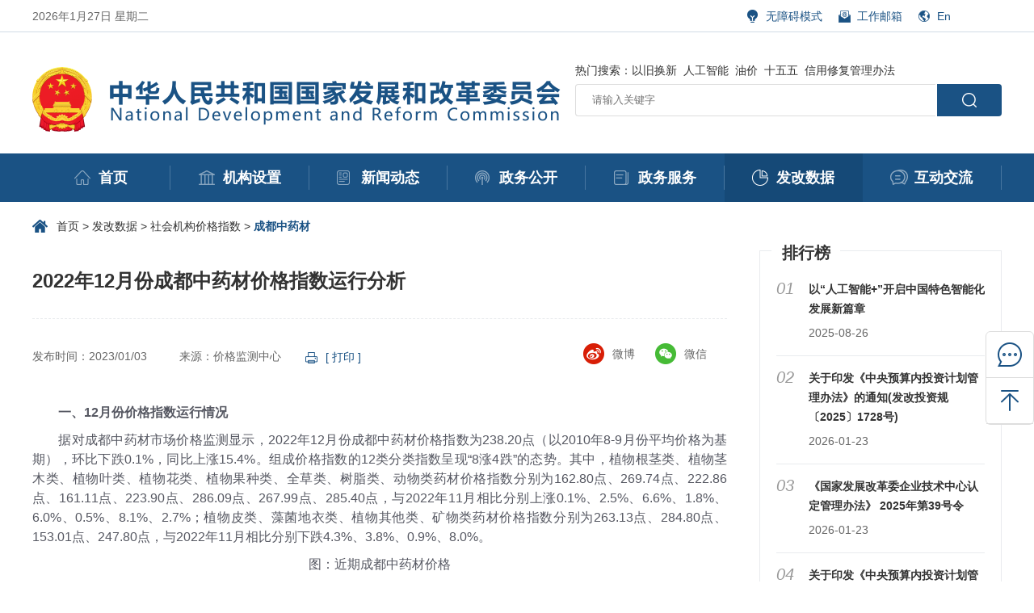

--- FILE ---
content_type: text/html
request_url: https://www.ndrc.gov.cn/fgsj/shjgjgzs/cdzy/202301/t20230104_1346007.html
body_size: 2947
content:
<!DOCTYPE html>
<html lang="en">
<head>
    <meta charset="UTF-8">
    <meta name="viewport" content="width=device-width, initial-scale=1.0">
    <meta http-equiv="X-UA-Compatible" content="IE=edge,chrome=1"/>
    <meta name="renderer" content="webkit|ie-comp|ie-stand"/>
    <meta name="renderer" content="webkit"/>
    <title>【2022年12月份成都中药材价格指数运行分析】-国家发展和改革委员会 </title>
    <meta name="SiteName" content="中华人民共和国国家发展和改革委员会">
    <meta name="SiteDomain" content="www.ndrc.gov.cn">
    <meta name="SiteIDCode" content="bm04000007">
    <meta name="ColumnName" content="成都中药材">
    <meta name="ArticleTitle" content="2022年12月份成都中药材价格指数运行分析">
    <meta name="PubDate" content="2023-01-03 15:40:37">
    <meta name="ContentSource" content="价格监测中心">
    <meta name="Keywords" content="">
    <meta name="Author"content="">
    <meta name="Description" content="">
    <meta name="ColumnType"content="数据开放">
    <link href="/images/alert.css" rel="stylesheet" type="text/css">
    <link href="../../../../images/common.css" rel="stylesheet" type="text/css">
    <link href="../../../../images/column.css" rel="stylesheet" type="text/css">
    <link href="../../../../images/detail.css" rel="stylesheet" type="text/css">
    <script src="../../../../images/jquery.min.js"></script>
    <script src="../../../../jslm/tongji/tongji.js"></script>
    <script src="../../../../images/uaredirect.js"></script>
    <script>
        var mobilurl="./t20230104_1346007_ext.html"
        uaredirect(mobilurl);
    </script>
</head>
<body>
<div class="header">
    <script src="../../../../jslm/headtop/headtop.js"></script>
    <script src="../../../../jslm/nav/nav.js"></script>
    <script type="text/javascript">
        var tmp = "6842";
        $("#fgw_"+tmp).siblings('li').removeClass("cur");
        $("#fgw_"+tmp).addClass("cur");
    </script>
</div>
<div class="container">
    <div class="path"><a href="../../../../" class="CurrChnlCls">首页</a>&nbsp;&gt;&nbsp;<a href="../../../" class="CurrChnlCls">发改数据</a>&nbsp;&gt;&nbsp;<a href="../../" class="CurrChnlCls">社会机构价格指数</a>&nbsp;&gt;&nbsp;<a href="../" class="CurrChnlCls">成都中药材</a></div>
    <!-- 文章详情 -->
    <div class="article">
        <!--startprint-->
        

        


        
            <div class="article_l ">
                <h2 class="article_title">2022年12月份成都中药材价格指数运行分析</h2>

                <div class="shezhi">
                    <div class="time">发布时间：2023/01/03</div>
                    <div class="ly laiyuantext">来源：<span>价格监测中心</span></div>
                    <div class="dy">
                        <div class="dy_btn"  onclick="doPrint()">
                            <img src="../../../../images/dayin.png" alt="" />[ 打印 ]
                        </div>
                    </div>
                    <script src="../../../../jslm/share/sharedetail.js"></script>
                </div>
                <div class="article_con article_con_title">
                    <div class=TRS_Editor><div class="Custom_UnionStyle"><p>　　<strong><span><span><span>一</span></span></span><span><span>、</span><span>12</span><span>月份价格指数运行情况</span></span></strong></p><p style="text-align: justify">　　<span><span><span>据对成都中药材市场价格监测显示，</span><span>20</span></span><span>22</span><span>年</span><span>12</span><span>月份成都中药材价格指数</span><span>为</span><span>238.20</span><span><span>点（以</span><span>2010年8-9月份平均价格为基期），</span></span><span>环比</span><span><span>下跌</span><span>0.1</span></span><span>%，同比</span><span><span>上涨</span><span>15.4</span></span><span>%</span><span><span>。组成价格指数的</span><span>1</span></span><span>2</span><span><span>类分类指数呈现</span><span>“</span></span><span>8</span><span>涨</span><span>4</span><span>跌</span><span>”的态势。其中，</span><span><span>植物根茎类、植物茎木类、植物叶类、植物花类、植物果种类、全草类、树脂类、动物类药材价格指数分别为</span><span>162.80点、269.74点、222.86点、161.11点、223.90点、286.09点、267.99点、285.40点，与2022年11月相比分别上涨0.1%、2.5%、6.6%、1.8%、6.0%、0.5%、8.1%、2.7%；植物皮类、藻菌地衣类、植物其他类、矿物类药材价格指数分别为263.13点、284.80点、153.01点、247.80点，与2022年11月相比分别下跌4.3%、3.8%、0.9%、8.0%。</span></span></span></p><p style="text-align: center"><span>图：近期成都中药材价格</span></p><p style="text-align: center"><span><img style="border-left-width: 0px; border-right-width: 0px; border-bottom-width: 0px; border-top-width: 0px" alt="" src="./W020230113529056164015_r75.jpg" OLDSRC="W020230113529056164015.jpg" /></span></p><p style="text-align: center"><span><img style="border-left-width: 0px; border-right-width: 0px; border-bottom-width: 0px; border-top-width: 0px" alt="" oldsrc="W020230104495042379157.png" src="./W020230104495042379157_r75.png" /></span></p><p style="text-align: justify">　　<strong><span><span>二、</span></span><span><span>12</span><span>月份中药材价格指数波动原因分析</span></span></strong></p><p style="text-align: justify">　　<span><span>本月价格指数与上月相比小幅</span><span>下跌</span><span><span>，行情总体较为震荡，月价格指数从</span><span>23</span></span><span>8.49</span><span>点</span><span>跌</span><span><span>到</span><span>238.</span></span><span>20</span><span>点，</span><span>跌</span><span>幅为</span><span>0.1</span><span>%。</span></span><span>本月中药材市场</span><span>受到疫情放开感染人数较多影响，疫情题材相关中药材需求波动明显，其他类别中药材需求减弱，加之卖方人员阳性后供给受到影响，</span><span>价格保持小幅</span><span>下跌</span><span>态势；从外部因素看，</span><span>经济发展形势不如往期，总体边际需求缩减</span><span>；这些因素都造成了本月价格的下跌。</span></p><p style="text-align: justify">　　<span><span><strong>三、中药材价格指数后期预测</strong></span></span></p><p style="text-align: justify">　　<span><span>进入一月份，春节临近，对于部分题材商家信心充足，市场热度增加；此外，后疫情时代，疫情题材相关中药材需求仍然不减，这些因素都会影响价格波动，后期变化还需参考市场实际情况，预计下期中药材价格指数将小幅上涨。</span></span></p></div></div>
                </div>
<div class="attachment"><div class="attachment_l">附件：</div><div class="attachment_r"><p>

</p></div></div>
            </div>
        
        <!--endprint-->
        <div class="article_r">
            <div class="article_r_title">排行榜</div>
            <ul class="article_r_ul" id="paihangbang">

            </ul>
        </div>
    </div>
</div>
<p class="clr"></p>
<script src="../../../../jslm/footer/footer.js"></script>
<script src="../../../../images/common.js"></script>
<script src="../../../../jslm/detailtj/detailtj.js"></script>
<script src="../../../../jslm/paihangbang/paihangbang.js"></script>
<script>
    //打印文章
    function doPrint() {
        bdhtml=window.document.body.innerHTML;
        sprnstr="<!--startprint-->";
        eprnstr="<!--endprint-->";
        prnhtml=bdhtml.substr(bdhtml.indexOf(sprnstr)+17);
        prnhtml=prnhtml.substring(0,prnhtml.indexOf(eprnstr));
        window.document.body.innerHTML=prnhtml;
        window.print();
        window.document.body.innerHTML=bdhtml;
        window.location.reload();
    }


 var videos = document.getElementsByTagName('video');
            for (var i = videos.length - 1; i >= 0; i--) {
                (function(){
                    var p = i;
                    videos[p].addEventListener('play',function(){
                        pauseAll(p);
                    })
                })()
            }
            function pauseAll(index){
                for (var j = videos.length - 1; j >= 0; j--) {
                    if (j!=index) videos[j].pause();
                }
            };

</script>

</body>
</html>

--- FILE ---
content_type: text/html;charset=utf-8
request_url: https://hd.ndrc.gov.cn/fgwSearch/checkIpNew.jsp
body_size: 222
content:
 










--- FILE ---
content_type: text/css
request_url: https://www.ndrc.gov.cn/images/alert.css
body_size: 5201
content:
*{margin:0;padding:0}body{font-family:微软雅黑}.alert-modal{left:0;top:0;width:100%;height:100%;background:#000;opacity:.6;filter:alpha(opacity=60)}.alert-container{display:inline-block;border-radius:5px;-webkit-border-radius:5px;-moz-border-radius:5px;-o-border-radius:5px;background:#fff;border:1px solid #f1f1f1;z-index:99999;overflow:hidden;-moz-box-sizing:border-box;-webkit-box-sizing:border-box;-o-box-sizing:border-box;-ms-box-sizing:border-box;box-sizing:border-box}.alert-title{font-size:16px;text-align:center;line-height:42px;color:#111;background:#fff;position:absolute;left:0;top:0;z-index:999;width:100%;text-align:center}.alert-content{font-size:14px;padding:15px 20px;color:#555;height:100%;overflow:auto;-moz-box-sizing:border-box;-webkit-box-sizing:border-box;-o-box-sizing:border-box;-ms-box-sizing:border-box;box-sizing:border-box}.alert-content-scrollbar{}.alert-btn-box{border-top:1px solid #f1f1f1;text-align:right;position:absolute;left:0;background:#fff;bottom:0;z-index:999;width:100%}.alert-btn-p{display:inline-block;text-align:center;border-right:1px solid #f1f1f1;background-color:#fff;font-size:14px;line-height:35px;cursor:pointer;color:#222;box-sizing:border-box}.alert-btn-p:hover{background:#eee}.alert-btn-p:last-child{border-right:0}.pcAlert .alert-btn-box{padding-right:10px;border:0}.pcAlert .alert-btn-p{border:1px solid #f1f1f1;border-radius:3px;-webkit-border-radius:3px;-moz-border-radius:3px;-o-border-radius:3px;box-sizing:border-box;-webkit-box-sizing:border-box;-moz-box-sizing:border-box;-o-box-sizing:border-box;line-height:30px;margin:7px 0;padding:0 10px;margin-right:10px}.alert-btn-close{position:absolute;right:10px;top:3px;font-size:24px;cursor:pointer;z-index:1000}.alert-container-black{background-color:rgba(0,0,0,.65);border:0;filter:progid:DXImageTransform.Microsoft.gradient(startColorstr=#7f000000,endColorstr=#7f000000)}.alert-container-black .alert-content{color:#fff}.linearTop{-webkit-animation-name:linearTop;-moz-animation-name:linearTop;-o-animation-name:linearTop;animation-name:linearTop}.linearBottom{-webkit-animation-name:linearBottom;-moz-animation-name:linearBottom;-o-animation-name:linearBottom;animation-name:linearBottom}.alert-actionsheet{border-radius:0;background-color:#ddd}.alert-actionsheet .alert-content{display:none}.none{display:none}.alert-actionsheet .alert-title{color:#aaa;line-height:50px}.alert-actionsheet .alert-title,.alert-actionsheet .alert-btn-box{position:static}.alert-actionsheet .alert-btn-p{font-size:16px;display:block;line-height:40px;border-bottom:1px solid #eee}.alert-actionsheet .alert-btn-box{background-color:transparent}.alert-actionsheet .alert-btn-sheet{margin-top:5px}@keyframes linearBottom{0%{-webkit-transform:translate3d(0,0,0);-moz-transform:translate3d(0,0,0);-o-transform:translate3d(0,0,0);transform:translate3d(0,0,0);opacity:1;filter:alpha(opacity=100)}100%{-webkit-transform:translate3d(0,80px,0);-moz-transform:translate3d(0,80px,0);-o-transform:translate3d(0,80px,0);transform:translate3d(0,80px,0);opacity:0;filter:alpha(opacity=0)}}@keyframes linearTop{0%{-webkit-transform:translate3d(0,80px,0);-moz-transform:translate3d(0,80px,0);-o-transform:translate3d(0,80px,0);transform:translate3d(0,80px,0);opacity:0;filter:alpha(opacity=0)}100%{-webkit-transform:translate3d(0,0,0);-moz-transform:translate3d(0,0,0);-o-transform:translate3d(0,0,0);transform:translate3d(0,0,0);opacity:1;filter:alpha(opacity=100)}}.animated.infinite{animation-iteration-count:infinite;-webkit-animation-iteration-count:infinite;-moz-animation-iteration-count:infinite;-o-animation-iteration-count:infinite}.animated.linearBottom,.animated.linearTop,.animated.bounceIn,.animated.bounceOut{-webkit-animation-duration:.45s;-moz-animation-duration:.45s;-o-animation-duration:.45s;animation-duration:.45s}@keyframes bounceIn{0%,20%,40%,60%,80%,100%{-webkit-animation-timing-function:cubic-bezier(.215,.61,.355,1);-moz-animation-timing-function:cubic-bezier(.215,.61,.355,1);-o-animation-timing-function:cubic-bezier(.215,.61,.355,1);animation-timing-function:cubic-bezier(.215,.61,.355,1)}0%{opacity:0;filter:alpha(opacity=0);-webkit-transform:scale3d(.3,.3,.3);-moz-transform:scale3d(.3,.3,.3);-o-transform:scale3d(.3,.3,.3);transform:scale3d(.3,.3,.3)}100%{opacity:1;filter:alpha(opacity=100);-webkit-transform:scale3d(1,1,1);-moz-transform:scale3d(1,1,1);-o-transform:scale3d(1,1,1);transform:scale3d(1,1,1)}}.bounceIn{-webkit-animation-name:bounceIn;-moz-animation-name:bounceIn;-o-animation-name:bounceIn;animation-name:bounceIn}@keyframes bounceOut{20%{-webkit-transform:scale3d(1.2,1.2,1.2);-moz-transform:scale3d(1.2,1.2,1.2);-o-transform:scale3d(1.2,1.2,1.2);transform:scale3d(1.2,1.2,1.2)}65%,70%{opacity:1;filter:alpha(opacity=100);-webkit-transform:scale3d(.75,.75,.75);-moz-transform:scale3d(.75,.75,.75);-o-transform:scale3d(.75,.75,.75);transform:scale3d(.75,.75,.75)}100%{opacity:0;filter:alpha(opacity=0);-webkit-transform:scale3d(.3,.3,.3);-moz-transform:scale3d(.3,.3,.3);-o-transform:scale3d(.3,.3,.3);transform:scale3d(.3,.3,.3)}}.bounceOut{-webkit-animation-name:bounceOut;-moz-animation-name:bounceOut;-o-animation-name:bounceOut;animation-name:bounceOut}

--- FILE ---
content_type: text/css
request_url: https://www.ndrc.gov.cn/images/common.css
body_size: 14860
content:
@charset "utf-8";
/* CSS Document */
* {
	box-sizing: border-box;
	font-family: 'PingFangSC-Regular','helvetica neue',arial,'hiragino sans gb','microsoft yahei ui','microsoft yahei',sans-serif;
}
html, body, div, p, span, font, em, ul, li, dl, dt, dd, table, tr, td, input, button, a {
	margin: 0 auto;
	padding: 0;
}
body {
	font-size: 16px;
	color: #333;
}
html,body{
	height: 100%;
	width: 100%;
	min-width: 1200px;
}
ul {
	list-style-type: none;
}
a {
	text-decoration: none;
	color: #333;
}
a:hover {
	text-decoration: none;
	color: #2f6699;
}
img {
	border: 0px;
	vertical-align: top;
}
em, i {
	font-style: normal;
}
.clr {
	margin: 0px;
	padding: 0px;
	height: 0px;
	width: 0px;
	overflow: hidden;
	clear: both;
}
input, textarea, button, select{
	outline: none;
}

.red{
	color: #dc2328;
}
.blue{
	color: #005eb8;
}
.green{
	color: #1fad34;
}
.gray{
	color: #666666;
}
.container{
	width:1200px;
	margin: 0 auto;
}
.hidediv{
	overflow: hidden;
	height: 100%;
}
.header{
	height: 250px;
}
.header .top{
	height: 40px;
	line-height: 40px;
	font-size:14px;
	border-bottom: 1px solid #d1dce6;
}
.header .top .time{
	float: left;
	color: #666666;
}
.header .top ul{
	float: right;
}
.header .top ul li{
	color: #1a5284;
	font-size: 14px;
	padding-left: 23px;
	float: left;
	margin-right: 20px;
}
.header .top ul li a{
	color: #1a5284;
}
.header .top ul li.wordmail{
	background: url("https://www.ndrc.gov.cn/images/mailiconnew.png") left center no-repeat;
}
.header .top ul li.lang{
	background: url("https://www.ndrc.gov.cn/images/langiconnew.png") left center no-repeat;
}
.header .top ul li.login{
	background: url("https://www.ndrc.gov.cn/images/loginiconnew.png") left center no-repeat;
}
.header .top ul li.ziliaoicon{
	background: url("https://www.ndrc.gov.cn/images/ziliaoiconnew.png") left center no-repeat;
}
.header .top ul li.wza{
	background: url("https://www.ndrc.gov.cn/images/wzaicon.png") left center no-repeat;
}
.header .mid{
	background: url("https://www.ndrc.gov.cn/images/topbgnew.jpg") center top no-repeat;
	height: 150px;
}
.header .logo{
	float: left;
	margin-top:43px;
}
.header .logo img{
	width:660px;
}
.header .search{
	float: right;
	width:528px;
	margin-top: 30px;
	overflow: hidden;
}
.header .search dt{
	font-size: 14px;
	height: 34px;
	line-height: 34px;
}
.header .search dt a{
	margin-right:8px;
}
.header .search dd input[type=text]{
	float: left;
	border:1px solid #dddddd;
	border-right: 0;
	height: 40px;
	line-height: 40px;
	width:446px;
	border-top-left-radius: 4px;
	border-bottom-left-radius: 4px;
	padding:0 20px;
}
.header .search dd input[type=submit],.header .search dd a.btn_search1{
	width:80px;
	height: 40px;
	background: url("https://www.ndrc.gov.cn/images/searchiconnew.png") #1a5284 center center no-repeat;
	border-top-right-radius: 4px;
	border-bottom-right-radius: 4px;
	border:0;
	float: right;
	cursor: pointer;
}
.header .nav{
	background: #1a5284;
	height: 60px;
}
.header .nav ul{
	width:1200px;
	margin: 0 auto;
}
.header .nav li{
	float: left;
	width:14.28%;
	text-align: center;
	font-size:18px;
	font-weight: bold;
	height: 60px;
}
.header .nav li.cur,.header .nav li:hover{
	background: #154977;
}
.header .nav li > a{
	display: block;
	line-height: 30px;
	color: #fff;
	height: 30px;
	margin-top:15px;
	border-right: 1px solid #4776a0;
}
.header .nav li.cur > a,.header .nav li:hover a{
	border-right-color: #154977;
}
.header .nav li > a span{
	padding-left: 30px;
}
.header .nav li> a span.no1 {
	background: url("https://www.ndrc.gov.cn/images/navicon-1new.png") left center no-repeat;
}
.header .nav li > a span.no2{
	background: url("https://www.ndrc.gov.cn/images/navicon-2new.png") left center no-repeat;
}
.header .nav li > a span.no3{
	background: url("https://www.ndrc.gov.cn/images/navicon-3new.png") left center no-repeat;
}
.header .nav li > a span.no4{
	background: url("https://www.ndrc.gov.cn/images/navicon-4new.png") left center no-repeat;
}
.header .nav li > a span.no5{
	background: url("https://www.ndrc.gov.cn/images/navicon-5new.png") left center no-repeat;
}
.header .nav li> a span.no6 {
	background: url("https://www.ndrc.gov.cn/images/navicon-6new.png") left center no-repeat;
}
.header .nav li> a span.no7 {
	background: url("https://www.ndrc.gov.cn/images/navicon-7new.png") left center no-repeat;
}
.header .nav li.cur > a span.no1,.header .nav li:hover > a span.no1{
	background-image: url("https://www.ndrc.gov.cn/images/navicon-11new.png");
}
.header .nav li.cur > a span.no2,.header .nav li:hover > a span.no2{
	background-image: url("https://www.ndrc.gov.cn/images/navicon-22new.png");
}
.header .nav li.cur > a span.no3,.header .nav li:hover > a span.no3{
	background-image: url("https://www.ndrc.gov.cn/images/navicon-33new.png");
}
.header .nav li.cur > a span.no4,.header .nav li:hover > a span.no4{
	background-image: url("https://www.ndrc.gov.cn/images/navicon-44new.png");
}
.header .nav li.cur > a span.no5,.header .nav li:hover > a span.no5{
	background-image: url("https://www.ndrc.gov.cn/images/navicon-55new.png");
}
.header .nav li.cur > a span.no6,.header .nav li:hover > a span.no6{
	background-image: url("https://www.ndrc.gov.cn/images/navicon-66new.png");
}
.header .nav li.cur > a span.no7,.header .nav li:hover > a span.no7{
	background-image: url("https://www.ndrc.gov.cn/images/navicon-77new.png");
}
.mt{
	height: 48px;
	line-height: 48px;
	border-bottom: 1px solid #dddddd;
}
.mt a:hover{
	color: #333;
}
.mt span{
	float: left;
	font-weight: bold;
	font-size: 20px;
	height: 48px;
	position: relative;
}
.mt span:after{
	position: absolute;
	left: 0;
	bottom:0;
	content: '';
	height: 2px;
	width:100%;
	display: block;
	background: #d60000;
}
.mt .more{
	float: right;
	height: 48px;
	padding-top:22px;
}
.tab-menu{
	overflow: hidden;
}

.mt .moremenu,.mt .moremenu1{
	float: left;
}
.mt .moremenu1{
	margin-left: 30px;
}
.mt .moremenu li,.mt .moremenu1 li{
	float: left;
	height: 30px;
	line-height: 30px;
	border-radius: 4px;
	padding:0 20px;
	font-size: 15px;
	font-weight: bold;
	background: #eaeff5;
	margin-right:10px;
	margin-top: 10px;

}
.mt .moremenu li.cur,.mt .moremenu1 li.cur{
	background: #1a5285;

}
.mt .moremenu li.cur a,.mt .moremenu1 li.cur a{
	color: #fff;
}
.mt .moremenu li:nth-child(1){
	font-size: 20px;
	background: none;
	height: 48px;
	line-height: 48px;
	padding:0;
	margin-right: 30px;
	position: relative;
	margin-top: 0;
}
.mt .moremenu li:nth-child(1):after{
	position: absolute;
	left: 0;
	bottom:0;
	content: '';
	height: 2px;
	width:100%;
	display: block;
	background: #d60000;
}
.mt .moremenu li.cur:nth-child(1) a{
	color: #333;
}

.u-list{
	margin-top:10px;
}
.u-list li{
	position: relative;
	background: url("https://www.ndrc.gov.cn/images/dotnew.png") left center no-repeat;
	padding-left: 23px;
	height: 36px;
	line-height: 36px;
}
.u-list li a{
	float: left;
	width: 100%;
	padding-right: 120px;
	text-overflow:ellipsis;
	white-space:nowrap;
	overflow:hidden;
}
.u-list li span{
	position: absolute;
	right: 0;
	top: 0;
	height: 38px;
	color: #999999;
}
.ad{
	margin-top:20px;
}
.path{
	height: 20px;
	line-height: 20px;
	font-size: 14px;
	background: url("https://www.ndrc.gov.cn/images/shouyenew.png") left center no-repeat;
	padding-left: 30px;
	margin: 20px 0;
}
.path a:last-child{
	font-weight: bold;
	color: #1a5284;
}

.footer{
	height: 196px;
	background: #1a5284;
	text-align: center;
	line-height: 26px;
	font-size: 14px;
	color: #8fb6d9;
 }
.footer-mid{
	padding-top:40px;
}
.footer p.footernav{
	color: #fff;
	font-weight: bold;
}
.footer p.footernav a{
	color: #fff;
	padding:0 7px;
}
.footer p span{
	background: url("https://www.ndrc.gov.cn/images/beiannew.png") left center no-repeat;
	padding-left:25px;
	display: inline-block;
	margin-left: 10px;
}
.footer .container{
	position: relative;
}
.footer-left{
	position: absolute;
	left: 0;
	top:67px;
}
.footer-left li{
	float: left;
	margin-right: 34px;
}
.footer-left li:nth-child(2){
	margin-top: 4px;
}
.footer-right{
	position: absolute;
	right: 0;
	top:80px;
}
.footer-right li{
	float: left;
	margin-left:24px;
	width: 28px;
	height:28px;
	cursor: pointer;
	overflow: hidden;
}
.footer-right li>img{
	width: 100%;
	max-height: none;
	transform: translateY(-32px);
	transition: all .5s;
}
.footer-right li:hover>img{
	width: 100%;max-height: none;transform: translateY(0);transition: all .5s;
}
.footer-right li .qrcode{
	display: none;
	width: 112px;
	height: 112px;
	position: absolute;
	background: #336693;
	padding:3px;
	border-radius: 4px;
	transform: translate(-39%,-160%);
	z-index: 10;
}
.footer-right li .qrcode img{
	width: 106px;
	height:106px;
	background: #fff;
	border-radius: 4px;
}
.footer-right li:hover .qrcode{
	display: block;
}
.footer-right li .qrcode:after{
	content: '';
	border-top:6px solid #336693;
	border-right: 6px solid transparent;
	border-left: 6px solid transparent;
	border-bottom: 3px solid transparent;
	position: absolute;
	left: 53px;
	bottom:-9px;
	padding:0;
	z-index: 11;
}
.footer-right li span{
	display: block;
	color: #8fb6d9;
	font-size: 13px;
	margin-top:5px;
}

.rightfloat{
	position: fixed;
	right: 0;
	top:410px;
	width:60px;
	border:1px solid #dddddd;
	border-radius: 6px;
	background: #fff;
}
.rightfloat dt{
	height: 57px;
	border-bottom: 1px solid #dddddd;
	cursor: pointer;
	position: relative;
}
.rightfloat dt.no1{
	background: url("https://www.ndrc.gov.cn/images/floaticon-1new.png") center center no-repeat;
}
.rightfloat dt.no2{
	background: url("https://www.ndrc.gov.cn/images/floaticon-2new.png") center center no-repeat;
}
.rightfloat dt.no3{
	background: url("https://www.ndrc.gov.cn/images/floaticon-3new.png") center center no-repeat;
}
.rightfloat dt.no4{
	background: url("https://www.ndrc.gov.cn/images/floaticon-4new.png") center center no-repeat;
}
.rightfloat dt.no5{
	background: url("https://www.ndrc.gov.cn/images/floaticon-5new.png") center center no-repeat;
}
.rightfloat dt.no6{
	background: url("https://www.ndrc.gov.cn/images/floaticon-6new.png") center center no-repeat;
}
.rightfloat dt.no1:hover{
	background: url("https://www.ndrc.gov.cn/images/floaticon-11new.png") #1a5284 center center no-repeat;
}
.rightfloat dt.no2:hover{
	background: url("https://www.ndrc.gov.cn/images/floaticon-22new.png") #1a5284 center center no-repeat;
}
.rightfloat dt.no3:hover{
	background: url("https://www.ndrc.gov.cn/images/floaticon-33new.png") #1a5284 center center no-repeat;
}
.rightfloat dt.no4:hover{
	background: url("https://www.ndrc.gov.cn/images/floaticon-44new.png") #1a5284 center center no-repeat;
}
.rightfloat dt.no5:hover{
	background: url("https://www.ndrc.gov.cn/images/floaticon-55new.png") #1a5284 center center no-repeat;
}
.rightfloat dt.no6:hover{
	background: url("https://www.ndrc.gov.cn/images/floaticon-66new.png") center center no-repeat;
}
.rightfloat dt em{
	position: absolute;
	z-index: 100;
	color: #fff;
	line-height: 54px;
	font-size: 14px;
	background: #fff;
	opacity: 0;
	-moz-opacity: 0;
	border-radius: 3px;
	width: 100px;
	top: 0px;
	left: -159px;
	-webkit-transition: all .6s ease;
	-moz-transition: all .6s ease;
	-o-transition: all .6s ease;
	transition: all .6s ease;
	visibility: hidden;
}
.rightfloat dt.no3 em{
	width:110px;
	height: 110px;
	border:1px solid #dddddd;
	padding:7px;
}
.rightfloat  dt.cur em{
	left: -120px;
	opacity:1;
	-moz-opacity:1;
	visibility:visible;
}
.rightfloat dt ul{
	position: absolute;
	z-index: 100;
	color: #fff;
	font-size: 13px;
	font-weight: bold;
	opacity: 0;
	-moz-opacity: 0;
	border-radius: 3px;
	width: 94px;
	top: 0px;
	left: -143px;
	/*background: #fff;*/
	-webkit-transition: all .6s ease;
	-moz-transition: all .6s ease;
	-o-transition: all .6s ease;
	transition: all .6s ease;
	visibility: hidden;
}
.rightfloat  dt.cur ul{
	left: -104px;
	opacity:1;
	-moz-opacity:1;
	visibility:visible;
}
.rightfloat dt ul li{
	float: left;
	width:94px;
	height:80px;
	border-radius: 2px;
	margin-top: 2px;
	text-align: center;
	background: -webkit-linear-gradient(left top, #699ecd , #6fafea); /* Safari 5.1 - 6.0 */
	background: -o-linear-gradient(bottom right, #699ecd , #6fafea); /* Opera 11.1 - 12.0 */
	background: -moz-linear-gradient(bottom right, #699ecd , #6fafea); /* Firefox 3.6 - 15 */
	background: linear-gradient(to bottom right, #699ecd , #6fafea); /* 标准的语法 */
}
.rightfloat dt ul li a{
	display: block;
	padding-top:53px;
	color: #fff;
}
.rightfloat dt ul li:nth-child(1) a{
	background: url("https://www.ndrc.gov.cn/images/floatnav-1.png") center 15px no-repeat;
}
.rightfloat dt ul li:nth-child(2) a{
	background: url("https://www.ndrc.gov.cn/images/floatnav-2.png") center 15px no-repeat;
}
.rightfloat dt ul li:nth-child(3) a{
	background: url("https://www.ndrc.gov.cn/images/floatnav-3.png") center 15px no-repeat;
}
.rightfloatnew{
	position: fixed;
	right: 0;
	top:310px;
	width:74px;
	background: #fff;
	border-radius: 2px;
	font-size: 13px;
	font-weight: bold;
}
.rightfloatnew > ul{

}
.rightfloatnew ul li{
	width:74px;
	height:80px;
	border-radius: 2px;
	margin-top: 2px;
	text-align: center;
	background: -webkit-linear-gradient(left top, #699ecd , #6fafea); /* Safari 5.1 - 6.0 */
	background: -o-linear-gradient(bottom right, #699ecd , #6fafea); /* Opera 11.1 - 12.0 */
	background: -moz-linear-gradient(bottom right, #699ecd , #6fafea); /* Firefox 3.6 - 15 */
	background: linear-gradient(to bottom right, #699ecd , #6fafea); /* 标准的语法 */
}
.rightfloatnew ul li:nth-child(1){
	margin-top: 0;
}
.rightfloatnew ul li a{
	display: block;
	padding-top:53px;
	color: #fff;
}
.rightfloatnew ul li:nth-child(1) a{
	background: url("https://www.ndrc.gov.cn/images/floatnav-1.png") center 15px no-repeat;
}
.rightfloatnew ul li:nth-child(2) a{
	background: url("https://www.ndrc.gov.cn/images/floatnav-2.png") center 15px no-repeat;
}
.rightfloatnew ul li:nth-child(3) a{
	background: url("https://www.ndrc.gov.cn/images/floatnav-3.png") center 15px no-repeat;
}
.rightfloatnew ul li:nth-child(4) a{
	background: url("../images/floatnav-4.png") center 15px no-repeat;
}
.siju-left #content * {
	font-size: 16px !important;
	font-family: 'PingFangSC-Regular','helvetica neue',arial,'hiragino sans gb','microsoft yahei ui','microsoft yahei',sans-serif !important;;
}


--- FILE ---
content_type: text/css
request_url: https://www.ndrc.gov.cn/images/column.css
body_size: 31798
content:
.header .mid{
    background: none;
}
.mt{
    border-bottom: 1px dashed #dddddd;
}
.u-list li{
    height: 40px;
    line-height: 40px;
}

.u-list li.piclink{
    height: 80px;
    line-height: 80px;
    margin-bottom: 15px;
}
.u-list li.piclink img{
    float: left;
    width:235px;
    height: 80px;
}
.u-list li.piclink em{
    float: left;
    font-weight: bold;
    color: #333;
    padding-left: 20px;
    width:192px;
    line-height:normal;
    padding: 20px 0 0 20px;
    height:80px;
    white-space: normal;
}
.u-list li span{
    font-size: 14px;
}
.tab-menu li{
    float: left;
    height: 30px;
    line-height: 30px;
    border-radius: 4px;
    padding:0 12px;
    font-size: 15px;
    font-weight: bold;
    background: #eaeff5;
    margin-right:10px;

}
.tab-menu li.cur{
    background: #1a5285;
}
.tab-menu li.cur a{
    color: #fff;
}

.popbox{
    width:100%;
    position: absolute;
    left:0;
    top: 45px;
    background: #fff;
    border-radius: 4px;
    padding:10px 20px;
    z-index: 2;
    box-shadow: 0 0 10px #d1dde8;
    display: none;
}
.popbox h3{
    margin: 0;
    font-size: 16px;
    color: #2f6698;
}
.popbox .close{
    position: absolute;
    right: 20px;
    top:20px;
    cursor: pointer;
    width:20px;
    height: 20px;
    text-align: center;
    line-height: 20px;
    background: url("../images/closejd.jpg") center center no-repeat;
}
.popbox li{
    height: 30px;
    line-height: 30px;
    font-size: 14px;
}
.pic-list{
    margin: 11px -7.5px 0;
}
.pic-list li{
    float: left;
    width:33.333%;
    padding:0 7.5px;
}
.pic-list li a{
    display: block;
}
.pic-list li img{
    width: 100%;
    height: 158px;
}
.pic-list li span{
    display: block;
    line-height: 28px;
    margin-top: 5px;
}
.footer{
    margin-top: 40px;
}

.xxgk-left{
    float: left;
    width:790px;
    margin-top:20px;
}
.zhengce .tab{
    display: none;
}
.zhengce .tab:nth-child(1){
    display: block;
}
.zhengce .u-list li a,.list .u-list li a{
    float: left;
    padding: 0;
    width: auto;
    max-width: 610px;
}
.list .u-list li a{
    max-width: 840px;
    overflow: hidden;
}
.list .u-list li img.zhiding{
    float: left;
    width:56px;
    height: 24px;
    margin:8px 10px 0 0;
}
.zhengce .u-list li strong,.list .u-list li strong{
    float: left;
    margin:10px 0 0 12px;
    font-weight: normal;
    cursor: pointer;
    background-size: contain;
    display: inline-block;
    width:50px;
    position: relative;
}
.zhengce  .u-list li strong img,.list .u-list li strong img{
    float: left;
    width:50px;
    height:20px;
}
.zhengce  .u-list li strong.jiedu em,.list .u-list li strong.jiedu em{
    display: inline-block;
    position: absolute;
    left:18px;
    bottom:-15px;
    height: 13px;
    width:21px;
    background: url("../images/arr.png") left top no-repeat;
    z-index: 3;
}
.wsdwhfg{
    border:1px solid #dddddd;
    height: 230px;
    margin-top: 33px;
    padding:12px 18px;
    position: relative;
}
.wsdwhfg .column-title{
    background: url("../images/wsdwhfg.png") #fff left top no-repeat;
    width: 158px;
    position: absolute;
    left: -1px;
    top: -13px;
    height: 39px;
}
.wsdwhfg .column-title a{
    display: block;
    width:100%;
    height: 39px;
}
.zctj{
    height: 257px;
}
.zctj .column-title{
    background: url("../images/zctj.png") #fff left top no-repeat;
    width:100px;
}
.zctj .pic-list{
    margin-top:15px;
}
.xxgk-right{
    float: right;
    width:370px;
}
.zfxxgk{
    margin-top: 20px;
}
.zfxxgk .mt,.wjk .mt{
    border:0;
}
.zfxxgk .mt span,.wjk .mt span{
    background: url("../images/zwgkicon.png") left center no-repeat;
    padding-left:32px;
}
.zfxxgk .mt span:after,.wjk .mt span:after{
    background: none;
}
.zfxxgk ul{
    border:1px solid #dddddd;
    border-bottom: 0;
    overflow: hidden;
}
.zfxxgk ul li{
    float: left;
    width:50%;
    height: 125px;
    border-bottom:1px solid #dddddd;
}
.zfxxgk ul li:nth-child(odd){
    border-right:1px solid #dddddd;
}
.zfxxgk ul li:nth-child(1){
    background: url("../images/zwgkicon-1.png") center 24px no-repeat;
}
.zfxxgk ul li:nth-child(2){
    background: url("../images/zwgkicon-2.png") center 24px no-repeat;
}
.zfxxgk ul li:nth-child(3){
    background: url("../images/zwgkicon-3.png") center 24px no-repeat;
}
.zfxxgk ul li:nth-child(4){
    background: url("../images/zwgkicon-4.png") center 24px no-repeat;
}
.zfxxgk ul li a{
    display: block;
    width: 100%;
    height: 124px;
    padding-top:84px;
    font-size: 14px;
    font-weight: bold;
    text-align: center;
}
.ysqgk{
    width:100%;
    height: 80px;
    margin-top:10px;
    background: -webkit-linear-gradient(left top, #699ecd , #6fafea); /* Safari 5.1 - 6.0 */
    background: -o-linear-gradient(bottom right, #699ecd , #6fafea); /* Opera 11.1 - 12.0 */
    background: -moz-linear-gradient(bottom right, #699ecd , #6fafea); /* Firefox 3.6 - 15 */
    background: linear-gradient(to bottom right, #699ecd , #6fafea); /* 标准的语法 */
}
.ysqgk a{
    font-weight: bold;
    background: url("../images/ysqgk.png") 91px center no-repeat;
    display: block;
    width:100%;
    height: 80px;
    padding-left: 139px;
    color: #fff;
    line-height: 80px;
}
.wjk{
    margin-top: 20px;
}
.wjk .mt span{
    background-image: url("../images/wjkicon.png");
}
.wjk-cont{
    border:1px solid #dddddd;
    padding:19px;
}
.searchly-box{
    width:100%;
    border:1px solid #dddddd;
    background: #f6f6f6;
    float: left;
    height: 34px;
    border-radius: 17px;
    padding-left: 25px;
}
.searchly-box input{
    width:240px;
    height:34px;
    line-height: 34px;
    border: 0;
    background: none;
}
.searchly-box button{
    height: 20px;
    border:0;
    border-left: 1px solid #dddddd;
    background: url("../images/searchicon-2.png") center center no-repeat;
    float: right;
    width:60px;
    margin-top:7px;
    cursor: pointer;
}
.wjk-cont dl{
    margin-top:10px;
    clear: both;
    width:100%;
    overflow: hidden;
}
.wjk-cont dt{
    font-weight: bold;
    font-size: 14px;
    line-height: 29px;
}
.wjk-cont dd{
    line-height: 29px;
    font-size: 14px;
    padding-left:9px;
}
.wjk-cont dl.year dd a{
    display: block;
    float: left;
    width:20%;
}
.wjk-cont dl.file dd a{
    display: block;
    float: left;
    width:33.3333%;
}
.news-left{
    float: left;
    width:710px;
    margin-top:20px;
}
.dongtai{
    margin-top:15px;
}
.dongtai .tab{
    display: none;
}
.dongtai .tab:nth-child(1){
    display: block;
}
.news-right{
    width:450px;
    float: right;
    margin-top: 20px;
}
.zhibo .u-list li a{
    width: 100%;
    padding:0;
}
.zhuanti .u-list{
    margin-top: 20px;
}
.zhuanti .u-list li img{
    display: none;
}
.zhuanti .u-list li.piclink img{
    display: block;
}
.hudong-left{
    float: left;
    width:580px;
    margin-top: 20px;
}
.hudong-right{
    float: right;
    width:580px;
    margin-top: 20px;
}
.xinfang ul{
    margin-top: 20px;
}
.xinfang li{
    float: left;
    width:190px;
    height: 90px;
    background: -webkit-linear-gradient(left top, #699ecd , #6fafea); /* Safari 5.1 - 6.0 */
    background: -o-linear-gradient(bottom right, #699ecd , #6fafea); /* Opera 11.1 - 12.0 */
    background: -moz-linear-gradient(bottom right, #699ecd , #6fafea); /* Firefox 3.6 - 15 */
    background: linear-gradient(to bottom right, #699ecd , #6fafea); /* 标准的语法 */
    margin-right: 5px;
}
.xinfang li a{
    display: block;
    width:190px;
    height: 90px;
    font-size: 14px;
    font-weight: bold;
    text-align: center;
    color: #fff;
}
.xinfang li:nth-child(1) a{
    background: url("../images/xficon.png") center 15px no-repeat;
    padding-top:56px;
}
.xinfang li:nth-child(2) a{
    background: url("../images/jbicon.png") center 15px no-repeat;
    padding-top:56px;
}
.xinfang li:nth-child(3){
    margin: 0;
}
.xinfang li:nth-child(3) a{
    background: url("../images/wzjbicon.png") center 15px no-repeat;
    padding-top:56px;
}
.liuyan .tab-liuyan li{
    float: left;
    margin-right:25px;
    color: #cccccc;
    font-size: 20px;
}
.liuyan .tab-liuyan li a{
    float: left;
    margin-right:25px;
}
.liuyan .tab-liuyan li.cur a{
    font-weight: bold;
    height: 48px;
    color: #333;
    position: relative;
}
.liuyan .tab-liuyan li.cur a:before{
    content: '';
    position: absolute;
    left: 0;
    bottom: 0;
    height: 2px;
    width:100%;
    background: #d60000;
}
.liuyan .mt a.zixun{
    float: right;
    width:100px;
    height: 30px;
    background: #d60101;
    line-height: 30px;
    font-size: 14px;
    font-weight: bold;
    text-align: center;
    border-radius: 4px;
    color: #fff;
    margin-top:10px;
    margin-right:20px;
}
.liuyan .tab:nth-child(2){
    display: none;
}
.liuyan .u-list li{
    padding-left: 14px;
}
.liuyan .u-list li em.red{
    color: #d60101;
}
.mailbox strong{
    display: block;
    background: url("../images/mailboxbg.png") left top no-repeat;
    width: 290px;
    height: 90px;
    line-height: 90px;
    margin-top: 20px;

}
.submenu{
    height: 39px;
    line-height: 39px;
    border-bottom:1px solid #dddddd;
}
.submenu li{
    float: left;
    min-width:112px;
    padding:0 20px;
    text-align: center;
    background: #ecf2f6;
    margin-right: 10px;
    border-top-left-radius: 4px;
    border-top-right-radius: 4px;
}
.submenu li.cur{
    background: #d60000;
    font-weight: bold;
}
.submenu li a{
    display: block;
    height: 39px;
}
.submenu li.cur a{
    color: #fff;
}
.submenu1{
    border:0;
}
.submenu1 li{
    border-radius: 4px;
    min-width: auto;
    background: url("../images/arrdowngrey.png") #ecf2f6 right 20px center no-repeat;
}
.submenu1 li.cur{
    background: url("../images/arrdownwhite.png") #d60000 right 20px center no-repeat;
}
.submenu1 li a{
    padding-right: 20px;
}

.thirdmenu{
    box-shadow: 2px 2px 5px #e3eaf0,-2px -2px 5px #e3eaf0;
    height:60px;
    line-height: 60px;
    margin-top: 20px;
    margin-bottom: 20px;
}
.thirdmenu li{
    margin-left: 40px;
    float: left;
    background: url("../images/dot.png") left center no-repeat;
    padding-left:15px;
}
.thirdmenu li.cur{
    background-image: url('../images/dotred.png');
    font-weight: bold;
}
.thirdmenu li.cur a{
    color: #d60000;
}
.mailbox strong a{
    color: #fff;
    display: block;
    width: 290px;
    height: 90px;
    padding-left: 44px;
}
.page{
    margin-top:20px;
}
.page li{
    float: left;
    min-width: 40px;
    height: 40px;
    line-height: 40px;
    text-align: center;
    border-radius: 4px;
    font-size:14px;
    margin-right: 5px;
    overflow: hidden;
}
.page li a{
    display: block;
    min-width: 40px;
    height: 40px;
    background: #e9ebee;
    padding:0 16px;
}
.page li span{
    float: left;
}
.page li input{
    border:1px solid #e9ebee;
    border-radius: 4px;
    background: #fff;
    height: 40px;
    line-height: 40px;
    width:40px;
    text-align: center;
    font-size: 14px;
    margin: 0 5px;
    float: left;
}
.page li button{
    width:50px;
    height: 40px;
    line-height: 40px;
    text-align: center;
    font-size: 14px;
    color: #1a5284;
    border:1px solid #1a5284;
    border-radius: 4px;
    background: #fff;
    cursor: pointer;
}
.page li.cur a{
    background: #1a5284;
    color: #fff;
}
.page li.pagetz{
    margin-left:10px;
}
.u-list li.empty{
    height: 1px;
    border-top:1px dashed #dddddd;
    margin: 20px 0;

}
.fgwwork-left{
    float: left;
    width:340px;
    padding:5px 5px 25px;
    background: #ecf2f6;
    margin-top:20px;
    position: relative;
}
.fgwwork-left strong{
    display: block;
    padding:10px 0 0 25px;
    height: 40px;
    line-height: 40px;
    margin-bottom: 5px;
}
.fgwwork-left strong.on a{
    color: #d60000;
}
.fgwwork-left  dt{
    float: left;
    width:50%;
    padding-left:20px;
    font-size: 14px;
    font-weight: bold;
    line-height: 40px;
}
.fgwwork-left dt > a{
    cursor: pointer;
}
.fgwwork-left  dt.cur> a{
    color: #d60000;
}
.fgwwork-left  dt.cur> a:after{
    content: '';
    display: inline-block;
    vertical-align: top;
    border-left: 6px solid #d60000;
    border-top: 6px solid transparent;
    border-bottom: 6px solid transparent;
    margin: 14px 0 0 9px;
}
.fgwwork-left dd{
    float: left;
    width:100%;
    font-size: 14px;
    padding-top:5px;
    background: #fff;
}
.fgwwork-left dt div.opensubnav{
    position: absolute;
    right:-860px;
    top:0px;
    width:830px;
    background: #fff;
    padding:20px 40px;
    z-index: 1;
    display: none;
    box-shadow: 2px 2px 5px #f1f1f1, -2px -2px 5px #f1f1f1;
}
.fgwwork-left dt div.opensubnav .subnav-title{
    font-size: 20px;
    font-weight: bold;
    height: 60px;
    line-height: 60px;
    border-bottom: 1px solid #dddddd;
    margin-bottom: 20px;
    overflow: hidden;
}
.fgwwork-left dt div.opensubnav .subnav-title span{
    float: left;
}
.fgwwork-left dt div.opensubnav .subnav-title a.close{
    float: right;
    height: 60px;
    background: url("../images/closesubnav.png") left center no-repeat;
    width:13px;
}

.fgwwork-left  dt div.opensubnav{
    display: none;
}

.fgwwork-left  dt div.opensubnav > ul > li{
    line-height: 40px;
}
.fgwwork-left  dt div.opensubnav > ul > li:before{
    content: '';
    float: left;
    width:10px;
    border-left: 6px solid #cccccc;
    border-top: 6px solid transparent;
    border-bottom: 6px solid transparent;
    margin-top: 14px;
}
.fgwwork-left  dt div.opensubnav > ul > li.cur:before{
    border-left: 6px solid #d60000;
}
.fgwwork-left  dt div.opensubnav > ul > li.cur > a{
    color: #d60000;
    font-weight: bold;
}
.fgwwork-left  dt div.opensubnav > ul > li ul{
    clear: both;
    margin-top: 5px;
    overflow: hidden;
}
.fgwwork-left  dt div.opensubnav > ul > li li{
    float: left;
    width:130px;
    height: 30px;
    line-height: 30px;
    background: #f1f1f1;
    text-align: center;
    margin: 0 10px 10px 0;
}
.fgwwork-left  dt div.opensubnav > ul > li.cur li.cur{
    background: #d60000;
}
.fgwwork-left  dt div.opensubnav > ul > li.cur li.cur a{
    color: #fff;
}
.fgwwork-right{
    float: right;
    width:830px;
}
.fgwwork-right .u-list li{
    padding: 0;
    background: none;
    height: 36px;
    line-height: 36px;
}
.fgwwork-right .u-list li.empty{
    height: 1px;
}
.siju-left,.leader-left{
    float: left;
    width:860px;
}
.siju-left h1{
    font-size: 34px;
    color: #1a5284;
    margin: 0px 0 20px;
}
.siju-left h1 small{
    font-size: 16px;
    font-weight: bold;
}
.siju-left .info{
    margin-top: 20px;
}
.siju-left .info .mt{
    margin-bottom: 10px;
}
.siju-left .info p{
    font-size: 16px;
    line-height: 30px;
    text-align: justify;
    text-justify: distribute;
}
.siju-left .info strong{
    text-align: right;
    font-size: 14px;
    display: block;
    line-height: 30px;
}
.siju-left .info img.ltj-rqcode{
    width:130px;

}
.lituiju-qrcode{
    float: left;
    width: 160px;
    margin:20px 20px 0 140px;
}
.lituiju-link{
    float: left;
    margin-top: 20px;
}
.siju-right,.leader-right{
    float: right;
    width:300px;
    margin-top: 67px;
}
.siju-right dl{
    margin-bottom: 20px;
}
.siju-right dt,.leader-right dt{
    font-size: 20px;
    font-weight: bold;
    height: 44px;
    line-height: 44px;
}
.siju-right dd,.leader-right .wld dd{
    background: #ecf2f6;
    padding:20px;
    overflow: hidden;
}
.siju-right dd ul,.leader-right .wld dd ul{
    padding-left:15px;
    overflow: hidden;
}
.siju-right dd .lxfscont{
    border: 1px solid #e9ebee;
    padding:20px;
    font-size: 14px;
    line-height: 1.8;
}
.siju-right dd .lxfscont strong{
    display: block;
}
.siju-right dd li,.leader-right .wld dd li{
    float: left;
    width: 33.333%;
    line-height: 36px;
    font-size: 16px;
}
.siju-right dd li.cur a,.leader-right .wld dd li.cur a{
    color: #1a5284;
    font-weight: bold;
}
.sjdt-list .siju-right{
    margin-top: 30px;
}
.sjdt-list .siju-right dd p{
    border-top: 1px dashed #dddddd;
    padding: 15px 0 0 15px;
    margin-top: 10px;
    overflow: hidden;
}
.sjdt-list .siju-right dd p a{
    font-weight:bold;
    
}
.leader-info{
    /*border-bottom: 1px solid #dddddd;*/
    /*padding-bottom: 20px;*/
    overflow: hidden;
}
.leader-info img{
    float: left;
    width:110px;
    height: 154px;
}
.leader-info h1{
    float: right;
    width:710px;
    font-size: 34px;
    color: #1a5284;
    margin-bottom: 10px;
    height:45px;
    line-height:45px;
    margin-top: 38px;
}
.leader-info h1 small{
    font-size: 14px;
    display: block;
    margin-top: 16px;
    height:18px;
    line-height:18px;
    color: #333;
}
.leader-info p{
    float: right;
    width:710px;
    line-height: 29px;
    font-size: 14px;
    margin-top: 51px;
}
.leader-work{
    overflow: hidden;
    font-size: 16px;
    line-height: 30px;
}
.leader-work h2{
    font-size: 20px;
    margin-top: 0;
}
.leader-work p{
    margin: 63px 0 44px;
    font-size: 16px;
    line-height: 32px;
    letter-spacing: 0px;
    text-align: left;
    height:64px;
    text-indent: 2em;
}
.leader-left .list .u-list li a,.siju-left .list .u-list li a{
    max-width: 755px;
}
.wldzygz dt{
    height:60px;
    line-height:60px;
    border-bottom: 1px solid #DDDDDD;

}
.wldzygz{
    /*margin-top: 51px;*/
}
.wldzygz dt span{
    float: left;
    color: #333333;
    font-weight: bold;
    font-size: 20px;
}
.wldzygz dt a.more{
    float: right;
}
.wldzygz dt a.more img{
    margin-top: 28px;
}
.leader-right{
    margin-top:-12px;
}
.leader-right .wld dd ul{
    border-bottom: 1px dashed #dddddd;
    padding-bottom: 15px;
    margin-bottom: 15px;
    overflow: hidden;
}
.wldzygz dd{
    margin-top:15px;
}
.leader-right .wld dd ul:last-child{
    margin: 0;
    padding-bottom:0;
    border: 0;
}
.leader-right .wld dd li{
    font-weight: bold;
}
.leader-right .wld dd li.no1{
    font-size:18px;
}
.leader-right .wld dd p{
    padding-left:15px;
}
.leader-right .wld dd p a{

    font-weight: bold;
}
.wlddt-list .leader-right{
    margin-top: 0;
}
.wlddt-list .leader-right .wld{
    margin-top: 30px;
}
.leader-right .lddt{
    margin-top: 20px;
}
.leader-right .lddt dt a.more{
    float: right;
    height: 44px;
    padding-top:20px;
}
.leader-right .lddt dd{
    border:1px solid #e9ebee;
    padding:20px;
}
.leader-right .lddt dd li{
    font-size: 14px;
    line-height: 25px;
    border-bottom: 1px solid #e9ebee;
    padding-bottom: 15px;
    margin-bottom: 15px;
    color: #999999;
}
.leader-right .lddt dd li a{
    display: block;
}
.leader-right .lddt dd li:last-child{
    margin: 0;
    padding: 0;
    border:0;
}
.search-file{
    background: #ecf2f6;
    padding:20px;
    position: relative;
    overflow: hidden;
}
.search-file a.gwyfile{
    position: absolute;
    width:170px;
    height:40px;
    border:1px solid #1a5284;
    font-size: 14px;
    text-align: center;
    right:20px;
    top:20px;
    color: #1a5284;
    line-height: 40px;
    cursor: pointer;
}
.search-form{
    float: left;
    width:700px;
    height: 40px;
    margin-right: 30px;
}
.search-form input{
    float: left;
    border:1px solid #dddddd;
    width:600px;
    height: 40px;
    padding:0 20px;
}
.search-form button{
    width:100px;
    height: 40px;
    text-align: center;
    line-height: 40px;
    color: #fff;
    font-size: 14px;
    border:0;
    background: #d60000;
    cursor: pointer;
}
.search-file dt{
    border-bottom: 1px solid #dddddd;
    padding-bottom: 20px;
    margin-bottom: 10px;
    overflow: hidden;
}
.search-file dt span{
    height: 40px;
    line-height:40px;
    float: left;
    background: url("../images/select.png") left center no-repeat;
    padding-left: 28px;
    font-size: 14px;
    margin-right: 30px;
    cursor: pointer;
}
.search-file dt span.selected{
    background-image: url("../images/selected.png");
}
.search-file dt a{
    height: 40px;
    line-height:40px;
    color: #1a5284;
    float: left;
    font-size: 14px;
}
.search-file dd{
    font-size: 14px;
    overflow: hidden;
}
.search-file dd strong{
    float: left;
    height: 44px;
    line-height: 44px;
    color: #1a5284;
}
.search-file dd li{
    height:44px;
    line-height: 44px;
    float: left;
    background: url("../images/select.png") left center no-repeat;
    padding-left: 27px;
    margin-right: 17px;
    cursor: pointer;
}
.search-file dd li.selected{
    background-image: url("../images/selected.png");
}
.search-file dd a{
    float: left;
    border:1px solid #dddddd;
    background: #fff;
    line-height: 30px;
    height: 30px;
    padding:0 20px;
    margin: 7px 10px 0 0;
    color: #2f6699;
    cursor: pointer;
}
.search-file dd a.cur{
    background: #2f6699;
    color: #fff;
    font-weight: bold;
}
.search-file-result{
    margin-top: 30px;
}
.search-file-result table{
    border-right: 1px solid #f1f2f7;
}
.search-file-result th{
    background: #2f6699;
    height: 44px;
    line-height: 44px;
    font-size: 14px;
    color: #fff;
    font-weight: bold;
}
.search-file-result tr:nth-child(odd){
    background: #f1f2f7;
}
.search-file-result th:nth-child(1) {
    width:6%;
}
.search-file-result th:nth-child(2) {
    width:56%;
}
.search-file-result th:nth-child(3) {
    width:22%;
}
.search-file-result th:nth-child(4) {
    width:16%;
}
.search-file-result td{
    height: 44px;
    line-height: 44px;
    font-size: 14px;
    border-left: 1px solid #f1f2f7;
    text-align: center;
    padding:0 20px;
}

.search-file-result td:nth-child(1) {
    width:6%;
}
.search-file-result td:nth-child(2) {
    width:56%;
    text-align: left;
}
.search-file-result td:nth-child(3) {
    width:22%;
}
.search-file-result td:nth-child(4) {
    width:16%;
}
.zhineng h1{
    font-size:20px;
    border-bottom: 1px dashed #dddddd;
    text-align: center;
    padding:30px 0;
    margin: 0 0 30px;
}
.zhineng p{
    font-size: 16px;
    line-height: 30px;
}
.jianchazu h1{
    margin:20px 0;
    color: #1a5284;
}
.jianchazu p{

    line-height: 30px;
}
.jczcont{
    margin:10px 0 30px;
}
.jianchazu-left{
    float: left;
    width:580px;
    line-height: 1.5;
}
.jianchazu-right{
    float: right;
    width:580px;
    line-height: 1.5;
}
.jianchazu-left p strong,.jianchazu-right p strong{
    display: block;
}
.jjjbbtn{
    float: left;
    width: 186px;
    height: 90px;
    border-radius: 2px;
    background: -webkit-linear-gradient(left top, #699ecd , #6fafea);
    background: -o-linear-gradient(bottom right, #699ecd , #6fafea);
    background: -moz-linear-gradient(bottom right, #699ecd , #6fafea);
    background: linear-gradient(to bottom right, #699ecd , #6fafea);
    margin: 15px 10px 0 0;
    font-size: 15px;
    font-weight: bold;
    text-align: center;
}
.jjjbbtn a{
    display: block;
    width: 186px;
    height: 90px;
    background: url("../images/jbicon.png") center 15px no-repeat;
    padding-top:54px;
    color: #fff;
}
.zhuanti-left{
    float: left;
    width:790px;
}

.zhuanti-right{
    float: right;
    width:370px;
}
.hotzt .mt{
    border-bottom: 1px solid #dddddd;
}
.hotzt .u-list{
    border: 1px solid #dddddd;
    border-top: 0;
    margin-top: 0;
    padding:10px 20px;
}
.hotzt .u-list li a{
    padding:0;
}
.ztshaixuan .mt{
    border: 0;
}
.ztshaixuan .mt span{
    background: url("../images/shaixuanicon.png") left center no-repeat;
    padding-left: 35px;
}
.ztshaixuan .mt span:after{
    display: none;
}
.ztsx-cont{
    background: #e8edf2;
    padding: 20px;
    font-size:14px;
    line-height: 30px;
    overflow: hidden;
}
.ztsx-cont dt{
    font-weight: bold;
}
.ztsx-cont dd{
    margin: 2px 0;
    overflow: hidden;
}
.ztsx-cont dd a{
    padding-left: 10px;
}

.ztsx-cont dl.year dd a{
    width:25%;
    float: left;
}
.ztsx-cont dd a.cur{
    color: #fff;
    float: left;
    background: url("../images/close.png") #1a5284  right 13px center no-repeat;
    padding-right:54px;
    border-radius: 2px;
}
.data-left{
    float: left;
    width:710px;
    overflow: hidden;
}
.tjdata{
    margin-top: 20px;
}
.tjdata .tab-menu{
    margin-top: 10px;
 }
.tjdata .mt .moremenu li{
    padding:0 10px;
}
.tjdata .mt .moremenu li:nth-child(1){
    padding:0;
}
.tjdata .tab{
    display: none;
}
.tjdata .tab:nth-child(1){
    display: block;
}
.cxbtn-group{
    margin-bottom: 10px;
    overflow: hidden;
}
.cxbtn-group a{
    float: left;
    height: 80px;
    width: 225px;
    border-radius: 4px;
    margin-top: 8px;
    line-height: 24px;
    font-size: 16px;
    font-weight: bold;
    text-align: left;
    color: #fff;
    padding:20px 0 0 82px;
    text-shadow: 1px 1px 5px #3e74a5;
    margin-right: 17px;
}
.cxbtn-group a.xmspbtn{
    background: url("../images/xiangmushenpi.png") #6ba2d3 22px 20px no-repeat;
}
.cxbtn-group a.mjzbbtn{
    background: url("../images/minjianziben.png") #6ba2d3 22px 24px no-repeat;
}
.cxbtn-group a.gczxbtn{
    float: right;
    margin-right: 0;
    background: url("../images/gongcheng.png") #6ba2d3 22px 20px no-repeat;
}
.price-tab{
    margin-top: 10px;
    overflow: hidden;
}
.price-tab li{
    height: 30px;
    line-height: 30px;
    float: left;
    padding:0 20px;
    font-size: 14px;
    font-weight: bold;
    border-radius: 4px;
    margin-right: 10px;
    width:auto;
    text-align: center;
    background: #e8edf2;
    margin-bottom: 10px;
}
.price-tab li.cur{
    background: #1a5284;
}
.price-tab li.cur a{
    color: #fff;
}

.price-conts{
    border: 1px solid #dddddd;
    height: 420px;
    overflow: hidden;
}
.tongji{
    position: relative;
}
.tongji .time{
    position: absolute;
    top:15px;
    right:380px;
    font-size: 14px;
}
.tongji .time span{
    font-weight: bold;
}
.tongji .price-conts{
    height:700px;
}

.tongji .price-cont{
    height:700px;
}
.tongji .price-cont .infocont{
    padding:20px 30px;
    line-height: 1.5;
}
.data-right{
    float: right;
    width:450px;
    margin-top: 20px;
}
.xingshi .tab-menu{
    margin-top: 20px;
}
.xingshi .tab{
    display: none;
}
.xingshi .tab:nth-child(1){
    display: block;
}
.xingshi .u-list li a{
    padding: 0;
}
.xyxx-left{
    float: left;
    width:710px;
}
.xyxx-left .text{
    margin-top: 20px;
    overflow: hidden;
}
.xyxx-left .text > img{
    float: left;
    border:1px solid #dddddd;
    width:118px;
    height: 168px;
}
.xyxx-left .text dl{
    float: right;
    width:570px;
}
.xyxx-left .text dt{
    height: 45px;
    line-height: 45px;
    font-size: 16px;
    font-weight: bold;
    background: url("../images/border.jpg") left bottom repeat-x;
}
.xyxx-left .text dt span{
    float: left;
}
.xyxx-left .text dt span a{
    color: #1a5284;
}
.xyxx-left .text dt a.more{
    float: right;
    margin-top: 20px;
}
.xyxx-left .text dd strong{
    display: block;
    height: 45px;
    line-height: 45px;
    font-size: 14px;
    overflow: hidden;
}
.xyxx-left .text dd p{
    font-size: 14px;
    line-height: 24px;
}
.xyxx-right{
    width:450px;
    float: right;
}
.hmd{
    background: #ecf2f6;
    height: 256px;
    padding:0 30px;
    margin-top: 20px;
}
.hmd-title{
    height: 52px;
    line-height: 52px;
    border-bottom: 1px solid #dddddd;
}
.hmd-title span{
    float: left;
    font-size: 16px;
    font-weight: bold;
}
.hmd-title span a{
    color: #1a5284;
}
.hmd-title a.more{
    float: right;
    padding-top:25px;
    height: 52px;
}
.hmd .u-list li{
    font-size: 14px;
    height: 35px;
    line-height: 35px;
}
.hmd .u-list li a{
    padding: 0;
}
.xyxx-right a.xyxxcx{
    display: block;
    height: 90px;
    width:100%;
    background: url("../images/xyxxcxicon.png") #6ba2d3 137px center no-repeat;
    border-radius: 4px;
    margin-top: 10px;
    line-height: 90px;
    font-size: 20px;
    text-align: center;
    color: #fff;
    padding-left:30px;
}
.data-right a.xyxxcx{
    display: block;
    height: 90px;
    width:100%;
    background: url("../images/xyxxcxicon.png") #6ba2d3 70px center no-repeat;
    border-radius: 4px;
    margin-top: 18px;
    line-height: 90px;
    font-size: 24px;
    font-weight: bold;
    text-align: left;
    color: #fff;
    padding-left:120px;
}
.data-right a.tzcx{
    background: url("../images/tzcxicon.png") #6ba2d3 70px center no-repeat;
}
.jgjc{
    margin-top: 20px;
}
.jgjc dd{
    width:390px;
    height: 177px;
    background: #ecf2f6;
    margin: 20px 15px 0 0;
    float: left;
    padding:20px 30px;
    font-size: 14px;
    line-height: 34px;
    font-weight: bold;
}
.jgjc dd:nth-child(3){
    margin-right:0;
}
.jgjc dd strong{
    display: block;
    font-size: 16px;
    color: #1a5284;
}
.jgjc dd a{
    float: left;
    margin-right: 25px;
}
/*.w1300{*/
    /*background: url("../images/mainbg.jpg") center top no-repeat,url("../images/bottombg.png") center bottom no-repeat;*/
/*}*/
.w1300 .container{
    width:1300px;
    padding:0 50px;
    background: #fff;
    margin-bottom: -40px;
    overflow: hidden;
}
.zllist{
    min-height: 700px;

}
.zllist ul{
    margin: 0 -18px;
}
.zllist li{
    float: left;
    padding:0 18px;
    margin-top: 30px;
}
.zllist li img{
    width:210px;
    height: 120px;
}
.zllist li a{
    display: block;
    width:210px;
    height: 120px;
}
.gdlist{
    margin-top: 48px;
}
.gdlist li{
    margin-bottom: 10px;
}


.zczscx{
    float: left;
    width:190px;
    height: 90px;
    background: -webkit-linear-gradient(left top, #699ecd , #6fafea); /* Safari 5.1 - 6.0 */
    background: -o-linear-gradient(bottom right, #699ecd , #6fafea); /* Opera 11.1 - 12.0 */
    background: -moz-linear-gradient(bottom right, #699ecd , #6fafea); /* Firefox 3.6 - 15 */
    background: linear-gradient(to bottom right, #699ecd , #6fafea); /* 标准的语法 */
    margin-right: 5px;
}
.zczscx a{
    display: block;
    width:190px;
    height: 90px;
    font-size: 14px;
    font-weight: bold;
    text-align: center;
    color: #fff;
    background: url("../images/pczczscxicon.png") center 18px no-repeat;
    padding-top:56px;
}


.gjzlgh-list li{
    /*width: 25%;*/
    height: 158px;
    margin-top: 15px;
    border-radius: 2px;
    overflow: hidden;
}
.gjzlgh-list li img{
    height: 125px;
    border-radius: 4px;
}
.gjzlgh-list li span{
    text-align: center;
}


--- FILE ---
content_type: text/css
request_url: https://www.ndrc.gov.cn/images/detail.css
body_size: 8310
content:
/* 自定义属性标签 */
.w_710{
	width: 710px;
}
.article_fl>i{
    font-style: italic;
    color: #999;
}

/* 文章详情 */
.article{
    width: 100%;
}
.article_l{
    width: 860px;
    float: left;
}
.article_title{
    font-size: 24px;
    color: #333333;
    font-weight: bold;
    margin-top: 22px;
}
.article_time{
    width: 100%;
    font-size: 14px;
    color: #666666;
    margin-top: 20px;
    margin-bottom: 30px;
}

.shezhi{
    width: 100%;
    overflow: auto;
    padding: 30px 0;
    border-top: 1px dashed #e9ebee;
    margin-top: 30px;
}
.shezhi .time{
    font-size: 14px;
    color: #666666;
    line-height: 32px;
    float: left;
}
.dy{
    /*width: 215px;*/
    height: 34px;
    line-height: 34px;
    /*border: 1px solid #dddddd;*/
    float: left;
    cursor: pointer;
    font-size: 20px;
}
.dy_max{
    width: 52px;
    height: 100%;
    border-right: 1px solid #ddd;
    text-align: center;
    float: left;
}
.dy_min{
    width: 52px;
    height: 100%;
    border-right: 1px solid #ddd;
    text-align: center;
    float: left;
}
.dy_btn{
    float: left;
    text-align: center;
    font-size: 14px;
    color: #1a5284;
    padding-left:30px;
}
.dy_btn img{
    display: inline-block;
    margin-top: 11px;
    margin-right: 10px;
}
.article_link{
    float: right;
    width: 300px;
}
.article_link li{
    float: left;
    margin-left: 23px;
    font-size: 14px;
    color: #666666;
    line-height: 28px;
    cursor: pointer;
}
.article_link li img{
    margin-right: 10px;
}
.article_con{
    width: 100%;
    font-size: 16px;
    color: #565862;
    line-height: 1.5;
    text-align: justify;
    padding-top: 10px;
}
.article_con_title *{
    font-size: 16px!important;
   /* color: #565862!important;*/
    line-height: 1.5!important;
    font-family: 'PingFangSC-Regular','helvetica neue',arial,'hiragino sans gb','microsoft yahei ui','microsoft yahei',sans-serif!important;
}
.article_con img{
    display: block;
    margin: 20px auto;
    max-width: 800px;
}
.article_con p{
    margin-bottom: 10px;
    word-break: break-word;
}
/* 附件 */
.attachment{
    width: 100%;
    border:1px solid #ccc;
    border-bottom: 0;
    margin-top: 40px;
    overflow: hidden;
}
.attachment_l{
    height: 48px;
    line-height: 48px;
    padding:0 20px;
    font-size: 16px;
    color: #565862;
    border-bottom: 1px solid #ccc;
    background-color: #c8e6fa;
    text-align: left;
    font-size: 16px;
    color: #333;
    font-weight: 700;
}

.attachment_r a{
    font-size: 16px;
    color: #2f6598;
    background: url(../images/t-title.png) 14px center no-repeat;
    display: block;
    border-bottom: 1px solid #ccc;
    padding:0 15px 0 30px;
    height: 48px;
    line-height: 48px;
}
.article_r{
    float: right;
    width: 300px;
    position: relative;
}
.article_r_title{
    width: 85px;
    height: 25px;
    text-align: center;
    background: #fff;
    font-size: 20px;
    color: #333;
    font-weight: bold;
    position: absolute;
    left: 15px;
    top: -10px;
}
.article_r_ul{
    float: right;
    width: 300px;
    border: 1px solid #e9ebee;
    padding: 0 20px;
}
.article_r_ul li{
    width: 100%;
    height: auto;
    border-bottom: 1px solid #e9ebee;
    padding-bottom: 20px;
    overflow: hidden;
}
.article_r_ul li:nth-child(1){
    margin-top: 20px;
}
.article_r_ul li:nth-last-child(1){
    border-bottom: 0;
}
.article_fl{
    width: 40px;
    height: 100%;
    float: left;
    font-size: 20px;
    color: #333333;
    padding-top: 15px;
    font-weight: normal;
}
.article_ri{
    width: calc(100% - 40px);
    float: right;
}
.article_ri>h2{
    font-size: 14px;
    color: #333;
    /*text-overflow: -o-ellipsis-lastline;*/
    overflow: hidden;
    /*text-overflow: ellipsis;*/
    /*display: -webkit-box;*/
    /*-webkit-line-clamp: 2;*/
    /*line-clamp: 2;*/
    /*-webkit-box-orient: vertical;*/
    line-height: 24px;
    margin:15px 0 10px;
}
.article_ri>p{
    font-size: 14px;
    color: #666;
}
.ly{
    float: left;
    font-size: 14px;
    color: #666666;
    line-height: 32px;
    padding-left: 40px;
}
.laiyuantext{
    display: none;
}

.bdsharebuttonbox{
    float: right;
}
.bdsharebuttonbox a{
    cursor: pointer;
}
.bdsharebuttonbox .bds_qzone{
    background: url("../images/qq.png") left center no-repeat;
    padding-left: 36px;
    font-size:14px;
    color: #666;
    height: 26px;
    display: inline-block;
    line-height: 26px;
}

.bdsharebuttonbox .bds_weixin{
    background: url("../images/wx.png") left center no-repeat;
    padding-left: 36px;
    font-size:14px;
    color: #666;
    margin-right: 25px;
    height: 26px;
    display: inline-block;
    line-height: 26px;
}

.bdsharebuttonbox .bds_tsina{
    background: url("../images/wb.png") left center no-repeat;
    padding-left: 36px;
    font-size:14px;
    color: #666;
    margin-right: 25px;
    height: 26px;
    display: inline-block;
    line-height: 26px;
}

.xgwz{
    margin-top: 10px;
    display: none;
}
.xgwz .mt{
    border-bottom: 1px solid #dddddd;
}
.xgwz .mt span{
    font-size: 16px;
 }
.xgwz ul{
    margin-top: 10px;
}
.xgwz li{
    font-size: 14px;
    line-height: 25px;
    background: url("../images/dot.png") left 10px no-repeat;
    padding-left: 15px;
    margin-top: 5px;
}


.qrcode_wrap {
    position: fixed;
    top: 0;
    left: 0;
    right: 0;
    bottom: 0;
    margin: auto;
    color: #333;
    font-size: 10px;
    padding: 10px;
    width: 250px;
    height: 280px;
    border: 1px solid #bebebe;
    background-color: #fff;
    overflow: hidden;
    z-index: 9999;
}
.qrcode_wrap .qrcode_header_tips {
    height: 15px;
    line-height: 15px;
}
.qrcode_wrap .qrcode_header_tips .qrcode_header_right {
    display: inline-block;
    width: 15px;
    height: 15px;
    float: right;
}
.qrcode_wrap .qrcode {
    width: 185px;
    height: 185px;
    margin: 10px auto;
}
.qrcode_wrap .qrcode_footer_tips {
    line-height: 20px;
}



.expandfile{
    border-top:2px solid #84a2bc;
    background: #eef2f4;
    padding: 30px 55px;
    line-height: 36px;
}
.expandfile p{
    font-weight: bold;
    display: inline-block;
}
.expandfile p a{
    font-weight: normal;
    color: #2f6598;
}

.detailpiclist{
    padding-left: 10px;
    padding-right: 20px;
    width: 100%;
    height: 700px;
    background: url('../images/detailpiclistbg.png') #f6f7f7 center bottom no-repeat;
    overflow: hidden;
}
.detailpiclist .swiper-wrapper{
    align-items: center;
}
.detailpiclist .mySwiper2{
    position: relative;
    float: left;
    width: 692px;
    overflow: hidden;
}
.detailpiclist .mySwiper2 .swiper-slide{
    text-align: center;
}
.detailpiclist .mySwiper2 .swiper-slide img{
    width: 552px;
    height: 700px;
    margin: 0 auto;
}
.detailpiclist .swiper-pagination{
    position: static;
    margin-top: 5px;
    color: #333;
}
.detailpiclist .swiper-button-next, .detailpiclist .swiper-button-prev{
   width: 22px;
   height: 40px;
  
   /* opacity: 0; */
}
.detailpiclist .swiper-button-next{
    background: url('../images/detailpicright.png') center center no-repeat;
   
}
.detailpiclist .swiper-button-prev{
    background: url('../images/detailpicleft.png') center center no-repeat;
}
.detailpiclist .swiper-button-prev:hover{
    background: url('../images/detailpiclefthover.png') center center no-repeat;
}
.detailpiclist .swiper-button-next:hover{
    background: url('../images/detailpicrighthover.png') center center no-repeat;
}
.detailpiclist .swiper-button-next.swiper-button-disabled,.detailpiclist .swiper-button-prev.swiper-button-disabled{
    opacity: 1;
}

.detailpiclist .mySwiper{
    float: right;
    width: 128px;
    height: 660px;
    margin-top: 20px;
overflow: hidden;
}
.detailpiclist .mySwiper .swiper-slide img{
    width: 128px;
    height: 161px;
}
.detailpiclist .mySwiper .swiper-slide-thumb-active img{
    border: 2px solid #678cac;
}

--- FILE ---
content_type: application/javascript
request_url: https://www.ndrc.gov.cn/jslm/detailtj/detailtj.js
body_size: 662
content:
//    var title = document.title;
//    var url = document.URL;
//    var Width = window.screen.width;
//    var Height = window.screen.height;
//
//    // pv 统计
//    (function () {
//        jQuery.ajax({
//            url: "https://fwfx.ndrc.gov.cn/effectiveness-visits/info",
//            type: 'POST',
//            data: {
//                'title': title,
//                'url': url,
//                'Width': Width,
//                'Height': Height
//            },
//            dataType:'json',
//            success: function (res) {
//            },
//            error: function (error) {
//            },
//        });
//    })()

--- FILE ---
content_type: application/javascript
request_url: https://www.ndrc.gov.cn/jslm/paihangbang/paihangbang.js
body_size: 745
content:
var str=''
window.config={
    IP:'/',
};

$.ajax({
    url:config.IP+'jslm/top.json',
    type:'GET',
    cache:false,
    success:function(data){
        var res = data.data;
        for(var i=0;i<res.length;i++){
            if((i+1).toString().length>1){
                str+='<li><div class="article_fl"><i>'+(i+1)+'</i></div>';
            }else{
                str+='<li><div class="article_fl"><i>0'+(i+1)+'</i></div>';
            }
            str+='<div class="article_ri"><h2><a title="'+res[i].articleTitle+'" href="'+res[i].articleUrl+'" title="'+res[i].articleTitle+'">'+res[i].articleTitle+'</a></h2><p>'+res[i].articlePubTime+'</p>'
            str+='</div></li>'
        }
        $('#paihangbang').html(str)
    }
})

--- FILE ---
content_type: application/javascript
request_url: https://www.ndrc.gov.cn/jslm/nav/nav.js
body_size: 1306
content:
document.writeln("<div class='nav'>");
document.writeln("<ul>");
document.writeln("<li class='cur'><a href='https://www.ndrc.gov.cn/' title='首页'><span class='no1'>首页</span></a></li>");
document.writeln("<li id='fgw_6837'><a href='https://www.ndrc.gov.cn/fzggw/' title='机构设置'><span class='no2'>机构设置</span></a></li>");
document.writeln("<li id='fgw_6839'><a href='https://www.ndrc.gov.cn/xwdt/' title='新闻动态'><span class='no3'>新闻动态</span></a></li>");
document.writeln("<li id='fgw_6840'><a href='https://www.ndrc.gov.cn/xxgk/' title='政务公开'><span class='no4'>政务公开</span></a></li>");
document.writeln("<li id='fgw_6841'><a href='https://www.ndrc.gov.cn/zwfw/' title='政务服务'><span class='no5'>政务服务</span></a></li>");
//document.writeln("<li id='fgw_6841'><a href='https://www.ndrc.gov.cn/images/weihu/weihu.html' title='政务服务'><span class='no5'>政务服务</span></a></li>");
document.writeln("<li id='fgw_6842'><a href='https://www.ndrc.gov.cn/fgsj/' title='发改数据'><span class='no6'>发改数据</span></a></li>");
document.writeln("<li id='fgw_6844'><a href='https://www.ndrc.gov.cn/hdjl/' title='互动交流'><span class='no7'>互动交流</span></a></li>");
document.writeln("</ul>");
document.writeln("</div>");

--- FILE ---
content_type: application/javascript
request_url: https://www.ndrc.gov.cn/jslm/tongji/tongji.js
body_size: 378
content:
var _hmt = _hmt || [];
(function() {
  var hm = document.createElement("script");
  hm.src = "https://hm.baidu.com/hm.js?6c8165462fd93121348afe212168341f";
  var s = document.getElementsByTagName("script")[0]; 
  s.parentNode.insertBefore(hm, s);
})();

document.write('<link rel="shortcut icon" href="https://www.ndrc.gov.cn/images/favicon.ico" type="/image/x-icon">')

--- FILE ---
content_type: application/javascript
request_url: https://www.ndrc.gov.cn/jslm/share/sharedetail.js
body_size: 2156
content:
document.write('<s'+'cript src="https://www.ndrc.gov.cn/images/qrcode.js"></sc'+'ript>');
document.write('<sc'+'ript src="https://www.ndrc.gov.cn/images/utils.js"></scr'+'ipt>');
document.write('<div class="qrcode_wrap" style="display: none">');
document.write('<div class="qrcode_header_tips">');
document.write('<span class="qrcode_header_left">分享到微信朋友圈</span>');
document.write('<span class="qrcode_header_right">x</span>');
document.write('</div>');
document.write('<div id="qrcode" class="qrcode"></div>');
document.write('<div class="qrcode_footer_tips">打开微信，点击底部的“发现”，<br>使用“扫一扫”即可将网页分享至朋友圈。</div></div>');
document.write('<div class="bdsharebuttonbox">');
document.write('<a class="bds_tsina" data-cmd="tsina" title="分享到新浪微博" style="background-position: 0 0;height: 26px;" >微博</a>');
document.write('<a class="bds_weixin" data-cmd="weixin" title="分享到微信" style="background-position: 0 0;height: 26px;">微信</a>');
// document.write('<a class="bds_qzone" data-cmd="qzone" title="分享到QQ空间" style="background-position: 0 0;height: 26px;">Qzone</a>');
document.write('</div>');


$(function () {

// 分享按钮事件
    $(".bds_weixin").on("click", function (e) {
        e.preventDefault();
        $(".qrcode_wrap").show();
    });
    $(".qrcode_header_right").on("click", function (e) {
        e.preventDefault();
        $(".qrcode_wrap").hide();
    });
    // 微信生成二维码
    var qrcode = new QRCode(document.getElementById("qrcode"), {
        width: 185,//设置宽高
        height: 185
    });

    qrcode.makeCode(window.location.href);

    // 微博分享
    $(".bds_tsina").on("click", function () {
        var url = window.location.href;
        var opts = {
            url: url,
            title: document.title,
            pic: ''
        };
        weiboShare(opts);
    });

})


function weiboShare(opts) {
    var sinaUrl = "http://service.weibo.com/share/" + "share.php";
    sinaUrl = Util.appendParam(sinaUrl, opts);
    try {
        window.open(sinaUrl)
    } catch (e) {}
}

--- FILE ---
content_type: application/javascript
request_url: https://www.ndrc.gov.cn/jslm/footer/footer.js
body_size: 5425
content:
document.write('<div class="footer">');
document.write('<div class="container">');
document.write('<ul class="footer-left">');
document.write('<li><a href="http://bszs.conac.cn/sitename?method=show&id=0726C654D9D843C1E053012819AC12F1"><img src="https://www.ndrc.gov.cn/images/dzjgnew.png" alt="党政机关标识" /></a></li>');
//document.write('<li><scr' + 'ipt id="_jiucuo_" sitecode=\'bm04000007\' src=\'https://zfwzgl.www.gov.cn/exposure/jiucuo.js\' ></scr' + 'ipt></li>');
document.write('<li><a href="https://zfwzgl.www.gov.cn/exposure/jiucuo.html?site_code=bm04000007&url=https%3A%2F%2Fwww.ndrc.gov.cn%2Fzwfw%2F"><img style="margin:0;border:0;cursor: pointer;" src="https://www.ndrc.gov.cn/images/zhaocuo.png" /></a></li>');
//$(document).ready(function(){
//    askPc=$.ajax({url:"https://hd.ndrc.gov.cn/fgwSearch/checkAskPc.jsp",async:false});
//  $("#askPc").html(askPc.responseText);
// });

//   document.write('<li id="askPc"></li>');

document.write('</ul>');
document.write('<div class="footer-mid">');
document.write('<p class="footernav"><a href="https://www.ndrc.gov.cn/wzdt/">网站地图</a>|<a href="https://www.ndrc.gov.cn/lxwm/">联系我们</a></p>');
document.write('<p>主办单位：中华人民共和国国家发展和改革委员会</p>');
document.write('<p>技术支持：国家信息中心  中国经济信息网</p>');
document.write('<p>网站标识码：bm04000007 <a href="https://beian.miit.gov.cn" style="color:#8fb6d9">京ICP备05052393号</a>          <span>京公网安备11010202000002号</span></p>');
document.write('<p>国家发展和改革委员会  版权所有，如需转载，请注明来源</p>');
document.write('</div>');
document.write('<ul class="footer-right">');
//document.write('<li><img src="https://www.ndrc.gov.cn/images/weiboqrcodenew.png" /><span>微博</span> </li>');
//document.write('<li><img src="https://www.ndrc.gov.cn/images/gzhqrcodenew.png" /><span>公众号</span> </li>');
document.write('<li tabindex="0" title="微博二维码" ><img alt="微博二维码" src="https://www.ndrc.gov.cn/images/bt-sina.png" /><div class="qrcode"><img alt="微博二维码" src="https://www.ndrc.gov.cn/images/weiboqrcode.png" /></div> </li>');
document.write('<li tabindex="0" title="微信二维码" ><img alt="微信二维码" src="https://www.ndrc.gov.cn/images/bt-wechat.png" /><div class="qrcode"><img alt="微信二维码" src="https://www.ndrc.gov.cn/images/gzhqrcode.png" /></div></li>');
document.write('<li tabindex="0" title="抖音二维码" ><img alt="抖音二维码" src="https://www.ndrc.gov.cn/images/bt-douyin.png" /><div class="qrcode"><img alt="抖音二维码" src="https://www.ndrc.gov.cn/images/dyqrcode.png" /></div></li>');
document.write('<li tabindex="0" title="快手二维码" ><img alt="快手二维码" src="https://www.ndrc.gov.cn/images/bt-kuaishou.png" /><div class="qrcode"><img alt="快手二维码" src="https://www.ndrc.gov.cn/images/ksqrcode.png" /></div></li>');
document.write('<li tabindex="0" title="头条二维码" ><img alt="头条二维码" src="https://www.ndrc.gov.cn/images/bt-toutiao.png" /><div class="qrcode"><img alt="头条二维码" src="https://www.ndrc.gov.cn/images/ttqrcode.png" /></div></li>');
document.write('</ul>');
document.write('</div>');
document.write('</div>');

document.write('<div class="rightfloat"><dl>');
//document.write('<dt class="no1"></dt><dt class="no2"></dt><dt class="no3"><em><img src="/images/qrcode.jpg" /></em></dt><dt class="no4"></dt> ');
document.write('<dt class="no6" tabindex="0">');
document.write('<ul>');
document.write('    <li><a href="https://services.ndrc.gov.cn/ecdomain/portal/portlets/bjweb/newpage/myhall/zixunList.jsp">政务咨询</a></li>');
document.write('    <li><a href="http://xf.ndrc.gov.cn/2019/index.jsp">网上信访</a></li>');
document.write('    <li><a href="http://zfxxgk.ndrc.gov.cn/web/apply.jsp">信息公开</a></li>');
document.write('</ul>');
document.write('</dt>');
document.write('<dt class="no5" tabindex="0" id="goToTop"></dt></dl></div>');


document.write('<scr' + 'ipt language="JavaScript">var _trackDataType = "web";var _trackData = _trackData || [];</scr' + 'ipt>');
document.write('<scr' + 'ipt type="text/javascript" charset="utf-8" id="kpyfx_js_id_10005970" src="https://fxsjcj.kaipuyun.cn/count/10005970/10005970.js"></scr' + 'ipt>');

document.write('<scr' + 'ipt src="https://www.ndrc.gov.cn/images/alert.js"></scr' + 'ipt>');
document.write('<scr' + 'ipt src="https://www.ndrc.gov.cn/images/js/esdToolsInit.js"></scr' + 'ipt>');
var title = document.title;
var url = document.URL;
var Width = window.screen.width;
var Height = window.screen.height;


$(document).ready(function(){
  htmlobj=$.ajax({url:"https://hd.ndrc.gov.cn/fgwSearch/checkIpNew.jsp",async:false});
  if (htmlobj != '' && htmlobj != "undefined" && htmlobj != null){
   if (htmlobj.status == '200'){
    $("#zlgx").html(htmlobj.responseText);
    $("#zlgx").addClass("ziliaoicon");
   }
  }
});
// pv 统计
// (function () {
//     jQuery.ajax({
//         url: "https://fwfx.ndrc.gov.cn/effectiveness-visits/info",
//         type: 'POST',
//         data: {
//             'title': title,
//             'url': url,
//             'Width': Width,
//             'Height': Height
//         },
//         dataType: 'json',
//         success: function (res) {
//         },
//         error: function (error) {
//         },
//     });
//
//
// })()

--- FILE ---
content_type: application/javascript
request_url: https://www.ndrc.gov.cn/images/common.js
body_size: 14929
content:
function displayDate()
{
    weekDay =['星期日','星期一','星期二','星期三','星期四','星期五','星期六']
    var date = new Date();

    var year = date.getFullYear();
    var mouths = date.getMonth()+1;
    var day = date.getDate();

    if(date.getHours()>12)
    {
        document.getElementById("date").innerHTML=year+"年"+mouths+"月"+day+"日"+" "+weekDay[date.getDay()];
    }
    else
    {
        document.getElementById("date").innerHTML=year+"年"+mouths+"月"+day+"日"+" "+weekDay[date.getDay()];
    }

    //获得当前时间,刻度为一千分一秒
    var timeID = setTimeout(displayDate,1000);
}


/**外部链接 跳转时的弹窗*/
var alertObj = {
    isShow: true,
    outsideAlert: function (href, preHref) {
        var cssStyle = '<style>' +
            'body{box-sizing:border-box;}#outsideAlert {display:none;position: fixed;top: 0;left: 0; bottom: 0;right: 0;z-index:999;width: 100%;height: 100%;overflow:hidden}' +
            '#outsideAlert .alert-dialog {width: 482px;height: 320px;margin: 150px auto 0;border-radius: 10px;' +
            'overflow: hidden;}#outsideAlert .alert-dialog .alert-content {position: relative;width: 100%;overflow: hidden;' +
            'height: 100%;background-color: #fff;padding: 20px 20px 30px;text-align: center;box-sizing: border-box;}' +
            '#outsideAlert .alert-dialog .alert-content .alert-head {height: 80px;line-height: 80px;}' +
            '#outsideAlert .alert-dialog .alert-content .alert-head h4 {color: #2f6699;font-size: 24px;}' +
            '#outsideAlert .alert-dialog .alert-content .alert-head .alert-close {cursor:pointer;position: absolute;top: 18px;' +
            'right: 18px;width: 20px;height: 20px;line-height: 15px;color: #ea3e3e;font-size: 30px;' +
            'text-align: center;}#outsideAlert .alert-dialog .alert-content .alert-body {font-size: 16px;' +
            'line-height: 30px;}#outsideAlert .alert-dialog .alert-content .alert-body p {color: #333;}' +
            '#outsideAlert .alert-dialog .alert-content .alert-body span {color: #2f6699;display: inline-block;' +
            'width: 100%;}#outsideAlert .alert-dialog .alert-content .alert-foot {margin-top: 30px;}' +
            '#outsideAlert .alert-dialog .alert-content .alert-foot a {display: inline-block;width: 100px;' +
            'height: 30px;line-height: 30px;color: #fff;background-color: #2f6699;border-radius: 15px;' +
            'font-size: 16px;}#outsideAlert .alert-dialog .alert-content .alert-foot div {margin-top: 15px;}' +
            '#outsideAlert .alert-dialog .alert-content .alert-foot div input {width: 18px;height: 18px;' +
            '-webkit-appearance: checkbox; vertical-align: text-top;}#outsideAlert .alert-dialog .alert-content' +
            ' .alert-foot div label {font-size: 18px;color: #999;}.alertCover{position:fixed;width:100%;z-index:500;' +
            'height:100%;top:0;left:0;right:0;bottom:0;background-color:#000;opacity:0.3;-ms-filter: progid:DXImageTransform.Microsoft.Alpha(Opacity=30);filter: progid:DXImageTransform.Microsoft.Alpha(Opacity=30);;}' +
            '.bodyPadding{padding-right:0px;overflow:hidden;}</style>';
        var html = '<div id="outsideAlert" class="alert-box"><div class="alert-dialog"><div class="alert-content">' +
            '<div class="alert-head"><h4>温馨提示</h4><span class="alert-close" onclick="alertObj.closeLink(event)">&times;</span></div>' +
            '<div class="alert-body"><p>您将要链接的地址</p><span _target="' + href + '">（' + preHref + '）</span>' +
            '<p>已离开国家发展和改革委员会网站</p></div><div class="alert-foot"><a href="javascript:;" onclick="alertObj.openLink(event)">确 定</a>' +
            '<div><input id="checkBox" type="checkbox"/><label for="checkBox">不再显示该对话框</label></div>' +
            '</div></div></div></div><div class="alertCover"></div>';
        $('head').append(cssStyle);
        $('body').append(html);
    },
    closeLink: function () {
        $('#outsideAlert').fadeOut(100);
        $('.alertCover').fadeOut(100);
        $('body').removeClass('bodyPadding');
        localStorage.setItem("isShowalert","-1");
    },
    openLink: function () {
        var href = $('#outsideAlert').find('.alert-body span').attr('_target');
        if ($('#checkBox').prop('checked')) {
            alertObj.isShow = false;
            localStorage.setItem("isShowalert","1");
        }
        $('#outsideAlert').fadeOut(100);
        $('.alertCover').fadeOut(100);
        $('body').removeClass('bodyPadding');
        window.open(href, '_blank');
    },
    setHref:function (href) {
        var arr1 = href.split('?'),
            arr2 = arr1[0].split('/');
        return arr2[0] + '//' + arr2[2];
    }

};

$('body').on('click', 'a', function (e) {
    var href = $(this).attr('href');
    if (/(https?):/.test(href)){
        var origin = window.location.origin;
        var preHref = alertObj.setHref(href);
        var h = preHref.split(".")[1];

        if (preHref != origin && h!='ndrc' && preHref !='http://985.so' && preHref.indexOf('gov.cn')<0) {
            if(href=="http://59.252.41.11:8080/web/default.jsp" ){
                window.open(href, '_blank');
            }else{
                e.preventDefault();

                if ($('#outsideAlert').length) {

                    if (localStorage.getItem('isShowalert')!=1) {
                        $('#outsideAlert').find('.alert-body span').text('(' + preHref + ')').attr('_target', href);
                        $('#outsideAlert').fadeIn();
                        $('.alertCover').fadeIn();
                        $('body').addClass('bodyPadding');
                    } else {

                        window.open(href, '_blank');
                    }
                } else {
                    alertObj.outsideAlert(href, preHref);
                    $('#outsideAlert').fadeIn();
                    $('.alertCover').fadeIn();
                    $('body').addClass('bodyPadding');
                }
            }

        }else if( href=="http://sc.ndrc.gov.cn/"){
            e.preventDefault();
            alertObj.outsideAlert(href, preHref);
            $('#outsideAlert').fadeIn();
            $('.alertCover').fadeIn();
            $('body').addClass('bodyPadding');

        }
    }
});





/**外部链接 跳转时的弹窗*/
var alertIE = {
    isShow: true,
    outsideIE: function () {
        var cssStyleie = '<style>' +
            'body{box-sizing:border-box;}#outsideIE {display:none;position: fixed;top: 0;left: 0; bottom: 0;right: 0;z-index:999;width: 100%;height: 100%;overflow:hidden}' +
            '#outsideIE .alert-dialog {width: 482px;height: 260px;margin: 150px auto 0;border-radius: 10px;' +
            'overflow: hidden;}#outsideIE .alert-dialog .alert-content {position: relative;width: 100%;overflow: hidden;' +
            'height: 100%;background-color: #fff;padding: 20px 20px 30px;text-align: center;box-sizing: border-box;}' +
            '#outsideIE .alert-dialog .alert-content .alert-head {height: 80px;line-height: 80px;}' +
            '#outsideIE .alert-dialog .alert-content .alert-head h4 {color: #2f6699;font-size: 24px;}' +
            '#outsideIE .alert-dialog .alert-content .alert-head .alert-close {cursor:pointer;position: absolute;top: 18px;' +
            'right: 18px;width: 20px;height: 20px;line-height: 15px;color: #ea3e3e;font-size: 30px;' +
            'text-align: center;}#outsideIE .alert-dialog .alert-content .alert-body {font-size: 16px;' +
            'line-height: 30px;}#outsideIE .alert-dialog .alert-content .alert-body p {color: #333;}' +
            '#outsideIE .alert-dialog .alert-content .alert-body span {color: #2f6699;display: inline-block;' +
            'width: 100%;}#outsideIE .alert-dialog .alert-content .alert-foot {margin-top: 30px;}' +
            '#outsideIE .alert-dialog .alert-content .alert-foot a {display: inline-block;width: 100px;' +
            'height: 30px;line-height: 30px;color: #fff;background-color: #2f6699;border-radius: 15px;' +
            'font-size: 16px;}#outsideIE .alert-dialog .alert-content .alert-foot div {margin-top: 15px;}' +
            '#outsideIE .alert-dialog .alert-content .alert-foot div input {width: 18px;height: 18px;' +
            '-webkit-appearance: checkbox; vertical-align: text-top;}#outsideIE .alert-dialog .alert-content' +
            ' .alert-foot div label {font-size: 18px;color: #999;}.alertCover{ display:none;position:fixed;width:100%;z-index:500;' +
            'height:100%;top:0;left:0;right:0;bottom:0;background-color:#000;opacity:0.3;-ms-filter: progid:DXImageTransform.Microsoft.Alpha(Opacity=30);filter: progid:DXImageTransform.Microsoft.Alpha(Opacity=30);;}' +
            '.bodyPadding{padding-right:17px;overflow:hidden;}</style>';
        var htmlie = '<div id="outsideIE" class="alert-box"><div class="alert-dialog"><div class="alert-content">' +
            '<div class="alert-head"><h4>温馨提示</h4><span class="alert-close" onclick="alertIE.closeLinkIE(event)">&times;</span></div>' +
            '<div class="alert-body"><p>请使用IE10及以上浏览器访问，效果更佳</p>' +
            '</div><div class="alert-foot"><a href="javascript:;" onclick="alertIE.openLinkIE(event)">确 定</a>' +
            '<div><input id="checkBoxIE" type="checkbox"/><label for="checkBox">不再显示该对话框</label></div>' +
            '</div></div></div></div><div class="alertCover"></div>';
        $('head').append(cssStyleie);
        $('body').append(htmlie);


    },
    closeLinkIE: function () {
        $('#outsideIE').fadeOut(100);
        $('.alertCover').fadeOut(100);
        $('body').removeClass('bodyPadding');
    },
    openLinkIE: function () {
console.log($('#checkBoxIE').prop('checked'))
        if ($('#checkBoxIE').prop('checked')) {
            localStorage.setItem("ieshowflag","1");
            //alertIE.isShow = false;
        }
        $('#outsideIE').fadeOut(100);
        $('.alertCover').fadeOut(100);
        $('body').removeClass('bodyPadding');

    }

};

$(function () {
    displayDate();

    var M = {};  // alert 自定义弹窗

    //tab切换
    $('.tab-menu').each(function () {
        $(this).find('li').hover(function () {
            $(this).addClass("cur").siblings().removeClass("cur");
            $(this).parents('div').siblings('.tabcont').find('.tab').eq($(this).index()).show().siblings().hide();
            var link = $(this).find('a').attr('href');
            $(this).parents('ul.tab-menu').siblings('a.more').attr('href',link);
            if($(this).hasClass('tabpic')){
                $(this).addClass("tabpic-hover").siblings().removeClass("cur");
            }
            $(this).siblings().removeClass('tabpic-hover')
        });
    });

    $('.tab-liuyan').each(function () {
        $(this).find('li').hover(function () {
            $(this).addClass("cur").siblings().removeClass("cur");
            $(this).parents('div').siblings('.tabcont').find('.tab').eq($(this).index()).show().siblings().hide();
            var link = $(this).find('a').attr('href');
            $(this).parents('ul.tab-liuyan').siblings('a.more').attr('href',link);
        });
    });


    //右侧漂浮
    $(".rightfloat dt").hover(function(){
        $(this).addClass("cur");
    },function(){
        $(this).removeClass("cur");
    });
//返回顶部
    $('#goToTop').click(function(){
        $('html , body').animate({scrollTop: 0},'slow');
    });

    if($('.laiyuantext span').text().length>0){
        $('.laiyuantext').show();
    }else{
        $('.laiyuantext').hide();
    }

    $('.u-list li').each(function(){
        var lilink= $(this).find('a').attr('href');
        if(lilink=='#'){
            $(this).find('a').removeAttr('href')
        }
    });

    if($('.attachment_r p').find('a').length=='0'){
        $('.attachment').hide();
    }else{
        $('.attachment').show();
    }



    $('.attachment').find('br').remove();
    if($('.attachment_r').find('a').length==0){$('.attachment').hide()}


    $('.footer-right li').on('keyup',function(){
        var keycode = event.keyCode || event.which
        if(keycode==9){
            $(this).trigger('hover')
        }
    })
    $(".footer-right li").on('hover',function(){
        $(this).find('div.qrcode').show();
        $(this).siblings('li').find('div.qrcode').hide();
    });
    $('.footer-right li:last').find('div.qrcode').find('img').blur(function(){
        $('div.qrcode').hide();
    })

});




function isBrowser(){

    var agent=navigator.userAgent.toLowerCase()
    var info = "";
    if(agent.indexOf('chrome')>0){
        //alert("chrome浏览器");
        //if (localStorage.getItem("ieshowflag")!=1) {
        //    alertIE.outsideIE();
        //    $('#outsideIE').fadeIn();
        //    $('.alertCover').fadeIn();
        //    $('body').addClass('bodyPadding');
        //}
    }
    if(agent.indexOf('firefox')>0){
        //alert("firefox浏览器")
    }
    if(agent.indexOf('trident')>0){

        if(navigator.appName == "Microsoft Internet Explorer" && navigator.appVersion.match(/6./i)=="6."){

            if (localStorage.getItem("ieshowflag")!=1) {
                alertIE.outsideIE();
                $('#outsideIE').fadeIn();
                $('.alertCover').fadeIn();
                $('body').addClass('bodyPadding');
            }

        } else if(navigator.appName == "Microsoft Internet Explorer" && navigator.appVersion.match(/7./i)=="7."){

            //alert("IE 7");
            if (localStorage.getItem("ieshowflag")!=1) {
                alertIE.outsideIE();
                $('#outsideIE').fadeIn();
                $('.alertCover').fadeIn();
                $('body').addClass('bodyPadding');
            }


        } else if(navigator.appName == "Microsoft Internet Explorer" && navigator.appVersion.match(/8./i)=="8."){

            if (localStorage.getItem("ieshowflag")!=1) {
                alertIE.outsideIE();
                $('#outsideIE').fadeIn();
                $('.alertCover').fadeIn();
                $('body').addClass('bodyPadding');
            }

        } else if(navigator.appName == "Microsoft Internet Explorer" && navigator.appVersion.match(/9./i)=="9."){

            if (localStorage.getItem("ieshowflag")!=1) {
                alertIE.outsideIE();
                $('#outsideIE').fadeIn();
                $('.alertCover').fadeIn();
                $('body').addClass('bodyPadding');
            }

        }


    }
}
isBrowser()





--- FILE ---
content_type: application/javascript
request_url: https://www.ndrc.gov.cn/images/alert.js
body_size: 6578
content:
;(function(){var zIndex=1000;var jqueryAlert=function(opts){var opt={'style':'wap','title':'','icon':'','content':'','contentTextAlign':'center','width':'auto','height':'auto','minWidth':'0',"className":'','position':'fixed','animateType':'scale','modal':false,'isModalClose':false,'bodyScroll':false,'closeTime':3000,'actionsheetCloseText':'',"buttons":{},};var option=$.extend({},opt,opts);var dialog={};dialog.time=450;dialog.init=function(){dialog.framework();};function IsPC(){var userAgentInfo=navigator.userAgent;var Agents=["Android","iPhone","SymbianOS","Windows Phone","iPad","iPod"];var flag=true;for(var v=0;v<Agents.length;v++){if(userAgentInfo.indexOf(Agents[v])>0){flag=false;break;}}
return flag;}
var isHaveTouch=IsPC();if(isHaveTouch){dialog.event='click';}else{dialog.event='touchstart';};var $modal=$("<div class='alert-modal none'>");var $container=$("<div class='alert-container animated'>");var $title=$("<div class='alert-title'>"+option.title+"</div>");var $content=$("<div class='alert-content'>");var $buttonBox=$("<div class='alert-btn-box'>");var $closeBtn=$("<div class='alert-btn-close'>×</div>");var $actionsheetCloseBtn=$("<p class='alert-btn-p alert-btn-sheet'>"+option.actionsheetCloseText+"</p>");if(!!option.content[0]&&(1==option.content[0].nodeType)){var $newContent=option.content.clone();$content.append($newContent)}else{$content.html(option.content);};dialog.framework=function(){dialog.buttons=[];for(var key in option.buttons){dialog.buttons.push(key);};dialog.buttonsLength=dialog.buttons.length;option.style=='actionsheet'?$container.append($title):$container.append($title).append($content);if(option.style=='pc'){$container.append($closeBtn).addClass('pcAlert');};if(option.style=='actionsheet'){$container.addClass('alert-actionsheet');};if(option.modal||option.modal=='true'){$('body').append($modal);$modal.fadeIn(dialog.time);option.bodyScroll&&$('body').css('overflow','hidden');};$('body').append($container);$content.css({'text-align':option.contentTextAlign});if(parseInt(option.minWidth)>parseInt($container.css('width'))){option.width=option.minWidth;};$modal.css('position',option.position);$modal.css('z-index',zIndex);++zIndex;if(option.position=='fixed'){$container.css({'position':option.position,'left':'50%','top':'50%','z-index':zIndex,});};if(option.position=='absolute'){$container.css({'position':option.position,'left':$(window).width()/2,'top':$(window).height()/2+$(window).scrollTop(),'z-index':zIndex,});};$container.css('width',option.width);$container.css('height',option.height);if(option.width=='auto'){$container.css('width',$container[0].clientWidth+10);};if(parseInt($(window).height())<=parseInt($container.css('height'))){$container.css('height',$(window).height());};(!!option.className)&&$container.addClass(option.className);var indexs=0;for(var key in option.buttons){indexs++;var $button=$("<p class='alert-btn-p alert-btn-p"+indexs+"'>"+key+"</p>");if(option.style=='wap'){$button.css({'width':Math.floor(($container[0].clientWidth)/dialog.buttonsLength),})};$button.bind(dialog.event,option.buttons[key]);$buttonBox.append($button);};if(dialog.buttonsLength>0){$container.append($buttonBox);$content.css('padding-bottom','46px');if(window.navigator.userAgent.indexOf("MSIE")>=1){if($content[0].scrollHeight>$content[0].clientHeight){$content.css('height',parseInt($content.css('height'))-46);}};};if(option.title!=''){$content.css('padding-top','42px');};if(dialog.buttonsLength<=0&&option.title==''){$container.addClass('alert-container-black');if(!!option.icon){var img=new Image();img.onload=function(){$content.before(img);}
img.src=option.icon
$(img).css({'width':'45px','height':'auto','display':'block','margin':'10px auto 0 auto'})
$content.css({'padding-top':'5px'})};};$container.css({'margin-left':-parseInt($container.css('width'))/2,'margin-top':-parseInt($container.css('height'))/2,});if(option.style=='actionsheet'){$container.css({'position':'fixed','left':0,'top':'auto','bottom':'-100%','z-index':zIndex,'margin':0,'width':'100%','height':'auto',});$container.animate({'bottom':'0',},dialog.time);};if(option.style!='actionsheet'&&option.animateType=='scale'){$container.addClass('bounceIn');};if(option.style!='actionsheet'&&option.animateType=='linear'){$container.addClass('linearTop');};if(option.actionsheetCloseText){$buttonBox.append($actionsheetCloseBtn);$(document).delegate('.alert-btn-sheet,.alert-modal','click',function(){dialog.close();})}
isSelfClose();};function isSelfClose(){if(dialog.buttonsLength<=0&&option.style=='wap'){setTimeout(function(){$container.fadeOut(dialog.time);$modal.fadeOut(dialog.time);option.bodyScroll&&$('body').css('overflow','auto');},option.closeTime)};};dialog.toggleAnimate=function(){if(option.style!='actionsheet'){if(option.animateType=='scale'){return $container.removeClass('bounceIn').addClass('bounceOut');}else if(option.animateType=='linear'){return $container.removeClass('linearTop').addClass('linearBottom');}else{return $container;};}else{return $container.animate({'bottom':'-100%',},dialog.time);}};dialog.close=function(){dialog.toggleAnimate().fadeOut(dialog.time);$modal.fadeOut(dialog.time);option.bodyScroll&&$('body').css('overflow','auto');};option.style=='pc'&&$closeBtn.bind(dialog.event,dialog.close);option.isModalClose&&$modal.bind(dialog.event,dialog.close);dialog.destroy=function(){dialog.toggleAnimate().fadeOut(dialog.time);setTimeout(function(){$container.remove();$modal.remove();option.bodyScroll&&$('body').css('overflow','auto');},dialog.time)};dialog.show=function(){$modal.css('z-index',zIndex);++zIndex;$container.css({'z-index':zIndex,});if(option.style!='actionsheet'){if(option.animateType=='scale'){$container.fadeIn(dialog.time).removeClass('bounceOut').addClass('bounceIn');}else if(option.animateType=='linear'){$container.fadeIn(dialog.time).removeClass('linearBottom').addClass('linearTop');}else{$container.fadeIn(dialog.time);};if(option.position=='absolute'){$container.css({'top':$(window).height()/2+$(window).scrollTop(),})};}else{$container.fadeIn(0).animate({'bottom':'0',},dialog.time);}
$modal.fadeIn(dialog.time);option.bodyScroll&&option.modal&&$('body').css('overflow','hidden');isSelfClose();};dialog.init();console.log(dialog);return dialog}
if(typeof module!=='undefined'&&typeof exports==='object'){module.exports=jqueryAlert;}else if(typeof define==='function'&&(define.amd||define.cmd)){define(function(){return jqueryAlert;});}else{this.jqueryAlert=jqueryAlert;}}).call(function(){return this||(typeof window!=='undefined'?window:global);}());

--- FILE ---
content_type: application/javascript
request_url: https://www.ndrc.gov.cn/jslm/headtop/headtop.js
body_size: 3230
content:
document.write('<link href="https://www.ndrc.gov.cn/images/alert.css" rel="stylesheet" type="text/css"> ');
$(document).ready(function() {
  $('#search').click(function () {
    $("#searchform").submit();

  });
});

function validata(){

  var keywords = $("#qt").val();
  var regu="^[\u4e00-\u9fa5_a-zA-Z0-9/,/;]+$";
  var re = new RegExp(regu);
  if(keywords=="" || keywords=="请输入关键字" ){
    alert("请输入检索关键字");
    return false;
  }
  return true;
}





document.write('<div class="top"> ');
document.write('<div class="container">');
document.write('<div class="time" id="date"></div>');
document.write('<ul>');
document.write('<li id="zlgx"></li>');
document.write('<li class="wza"><a id="toolbarSwitch" href="javascript:void(0);">无障碍模式</a></li>');
document.write('<li class="wordmail"><a href="http://mail.ndrc.gov.cn" target="_blank">工作邮箱</a></li>');
document.write('<li class="lang"><a href="http://en.ndrc.gov.cn/" title="英文版">En</a></li>');
//document.write('<li class="login"><a href="https://iam-sso.ndrc.gov.cn/idp/oauth2/authorize?client_id=fgwportal&response_type=code&state=fgwportal&redirect_uri=https://www.ndrc.gov.cn?receLogin=1">登录</a>丨<a href="https://iam-sso.ndrc.gov.cn:8443/userregist/regist/touser">注册</a></li>');
document.write('</ul>');
document.write('</div>');
document.write('</div>');
document.write('<div class="mid">');
document.write('<div class="container">');
document.write('<div class="logo"><a href="https://www.ndrc.gov.cn/" title="中华人民共和国国家发展和改革委员会"><img src="https://www.ndrc.gov.cn/images/logonew.png" /></a></div>');
//document.write('<div class="logo"><a href="https://www.ndrc.gov.cn/" title="中华人民共和国国家发展和改革委员会"><img src="https://www.ndrc.gov.cn/images/red-logo.png" /></a></div>');
document.write('<dl class="search">');
document.write('<dt>热门搜索：');
document.write('<a target="_blank" href="https://so.ndrc.gov.cn/s?q=1&database=&siteCode=bm04000007&qt=以旧换新&ssl=1">以旧换新</a><a target="_blank" href="https://so.ndrc.gov.cn/s?q=1&database=&siteCode=bm04000007&qt=人工智能&ssl=1">人工智能</a><a target="_blank" href="https://so.ndrc.gov.cn/s?q=1&database=&siteCode=bm04000007&qt=油价&ssl=1">油价</a><a target="_blank" href="https://so.ndrc.gov.cn/s?q=1&database=&siteCode=bm04000007&qt=十五五&ssl=1">十五五</a><a target="_blank" href="https://so.ndrc.gov.cn/s?q=1&database=&siteCode=bm04000007&qt=信用修复管理办法&ssl=1">信用修复管理办法</a>');
document.write('</dt>');
document.write('<dd>');
document.write('<form id="searchform" onsubmit="return validata()" action="https://so.ndrc.gov.cn/s" method="get" target="_blank"><input name="siteCode" type="hidden" id="siteCode" value="bm04000007" /><input name="ssl" type="hidden" id="ssl" value="1" /><input name="token" type="hidden" id="token" /><input id="qt" name="qt" type="text" aria-label="请输入关键字" placeholder="请输入关键字" /><a id="search" class="btn_search1" aria-label="搜索" title="搜索"></a></form>');
document.write('</dd>');
document.write('</dl>');
document.write('</div>');
document.write('</div>');

--- FILE ---
content_type: application/javascript
request_url: https://www.ndrc.gov.cn/images/uaredirect.js
body_size: 3865
content:
/*
 * name:uaredirect.js
 * date:2018-04-09
 * uaredirect("http://m.xxx.com","http://www.xxx.com");
 * http://m.xxx.com 是手机版的网站， http://www.xxx.com 是电脑版的网站。
 */

function uaredirect(f) {
    try {
        if (document.getElementById("bdmark") != null) {
            return
        }
        var b = false;
        if (arguments[1]) {
            var e = window.location.host;
            var a = window.location.pathname;
            if (isSubdomain(arguments[1], e) == 1) {
                f = f + "/#m/" + a;
                b = true
            } else {
                if (isSubdomain(arguments[1], e) == 2) {
                    f = f + "/#m/" + a;
                    b = true
                } else {
                    f = a;
                    b = false
                }
            }
        } else {
            b = true
        }
        if (b) {
            var c = window.location.pathname;
            if (!c.match("pc")) {
                if ((navigator.userAgent.match(/(iphone|ipad|ipod|itouch|android|ios|micromessenger|Mobile)/gi))) {
                    if (f.indexOf('.jsp') > 0 || f.indexOf('?') < 0) {
                        //      console.log(f);
                        if(f.indexOf('wapindex') > 0 || f.indexOf('ext') > 0){
                            location.replace(f);
                        }else{
                            index = f.lastIndexOf('/');
                            var url = f.slice(0, index + 1)
                            location.replace(url+'wap_index.html');
                        }
                        
                    } else {
                        //       console.log(f.split('?')[0]+'wap_index.html')
                        location.replace(f.split('?')[0] + 'wap_index.html');
                    }




                }
            }
        }
    } catch (d) { }
}


function uaredirecthtml(f, f1, f2) {
    try {
        var c = window.location.pathname;
        if (!c.match("pc")) {
            if ((navigator.userAgent.match(/(iphone|ipad|ipod|itouch|android|ios|micromessenger|Mobile)/gi))) {
                if (f.indexOf('.jsp') > 0 || f.indexOf('?') < 0) {
                    //      console.log(f);
                    location.replace(f);
                } else {
                    var links = f.replace(f1, f2)
                    location.replace(links);

                }




            }
        }
    } catch (d) { }
}

function uaredirecthtml_nojsp(f, f1, f2) {
    try {
        var c = window.location.pathname;
        if (!c.match("pc")) {
            if ((navigator.userAgent.match(/(iphone|ipad|ipod|itouch|android|ios|micromessenger|Mobile)/gi))) {
                if (f.indexOf('.jsp') > 0 ) {
                    //      console.log(f);
                    location.replace(f);
                } else {
                    var links = f.replace(f1, f2)
                    location.replace(links);

                }




            }
        }
    } catch (d) { }
}


function isSubdomain(c, d) {
    this.getdomain = function (f) {
        var e = f.indexOf("://");
        if (e > 0) {
            var h = f.substr(e + 3)
        } else {
            var h = f
        }
        var g = /^www./;
        if (g.test(h)) {
            h = h.substr(4)
        }
        return h
    };
    if (c == d) {
        return 1
    } else {
        var c = this.getdomain(c);
        var b = this.getdomain(d);
        if (c == b) {
            return 1
        } else {
            c = c.replace(".", "\.");
            var a = new RegExp("\." + c + "$");
            if (b.match(a)) {
                return 2
            } else {
                return 0
            }
        }
    }
};
